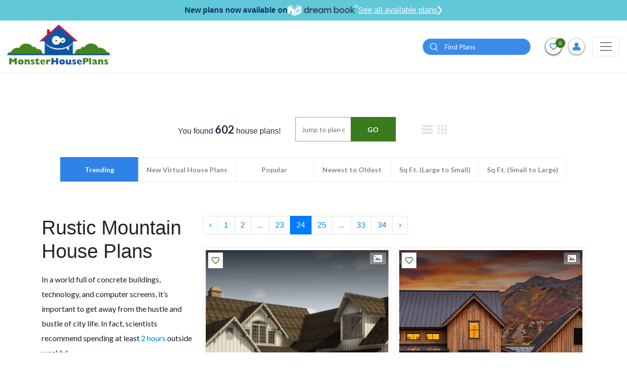

--- FILE ---
content_type: text/html; charset=UTF-8
request_url: https://www.monsterhouseplans.com/house-plans/mountain-rustic-style/?page=24
body_size: 29451
content:
<!DOCTYPE html>
<html lang="en">

<head>
    <!-- Meta Pixel Code -->
    <script>
        !function (f, b, e, v, n, t, s) {
            if (f.fbq) return;
            n = f.fbq = function () {
                n.callMethod ?
                    n.callMethod.apply(n, arguments) : n.queue.push(arguments)
            };
            if (!f._fbq) f._fbq = n;
            n.push = n;
            n.loaded = !0;
            n.version = '2.0';
            n.queue = [];
            t = b.createElement(e);
            t.async = !0;
            t.src = v;
            s = b.getElementsByTagName(e)[0];
            s.parentNode.insertBefore(t, s)
        }(window, document, 'script',
            'https://connect.facebook.net/en_US/fbevents.js');
        fbq('init', '788468876336570');
        fbq('track', 'PageView');
    </script>
    <noscript>
        <img height="1" width="1" src="https://www.facebook.com/tr?id=788468876336570&ev=PageView &noscript=1"/>
    </noscript>
    <!-- End Meta Pixel Code -->
    <!-- Google Tag Manager -->
    <script>(function(w,d,s,l,i){w[l]=w[l]||[];w[l].push({'gtm.start':
                new Date().getTime(),event:'gtm.js'});var f=d.getElementsByTagName(s)[0],
            j=d.createElement(s),dl=l!='dataLayer'?'&l='+l:'';j.async=true;j.src=
            'https://www.googletagmanager.com/gtm.js?id='+i+dl;f.parentNode.insertBefore(j,f);
        })(window,document,'script','dataLayer','GTM-W4HMCG2H');</script>
    <!-- End Google Tag Manager -->
    <!-- Google Tag Manager -->
    <script>(function(w,d,s,l,i){w[l]=w[l]||[];w[l].push({'gtm.start':
                new Date().getTime(),event:'gtm.js'});var f=d.getElementsByTagName(s)[0],
            j=d.createElement(s),dl=l!='dataLayer'?'&l='+l:'';j.async=true;j.src=
            'https://www.googletagmanager.com/gtm.js?id='+i+dl;f.parentNode.insertBefore(j,f);
        })(window,document,'script','dataLayer','GTM-N2GZKHC');</script>
    <!-- End Google Tag Manager -->
    
    <script>
        window.dataLayer = window.dataLayer || [];
    </script>
    
    <!-- Google tag (gtag.js) -->
    <script async src="https://www.googletagmanager.com/gtag/js?id=GTM-W4HMCG2H"></script>
    <script>
        window.dataLayer = window.dataLayer || [];
        function gtag(){dataLayer.push(arguments);}
        gtag('js', new Date());
        gtag('config', 'GTM-W4HMCG2H');
    </script>

    <meta http-equiv="Content-Type" content="text/html; charset=utf-8"/>
    <meta name="viewport" content="width=device-width, initial-scale=1"/>
    <meta http-equiv="X-UA-Compatible" content="IE=edge"/>
    <meta name="google-site-verification" content="fSkiDlHfrTqmg36MwrCQiFNFtawvKK44yzu6_MmSGA0"/>
    <meta name="facebook-domain-verification" content="6o5ajs2t5pbtroadtlaiix3g0xkcw9" />
            <meta name="robots" content="index, follow"/>
    
    
                        <title>Rustic Mountain House & Floor Plans | Monster House Plans</title>

                            <meta name="title" content="Rustic Mountain House & Floor Plans | Monster House Plans"/>

                    
                    <meta name="Description" content="Discover stunning rustic mountain house plans designed for scenic living. Browse our collection of authentic mountain house plans perfect for your dream retreat."/>
        
                    <meta name="Keywords" content="Rustic mountain house plans, Mountain house plans, mountain house plans, mountain rustic homes, rustic mountain home plans, mountain home plans, rustic house plans"/>
        
    
    
            <link rel="canonical" href="https://www.monsterhouseplans.com/house-plans/mountain-rustic-style/"/>
        
    <link rel="apple-touch-icon" href="https://www.monsterhouseplans.com/files/website/img/favicon.png"/>
<link rel="icon" type="image/png" href="https://www.monsterhouseplans.com/files/website/img/favicon.png"/>
<!-- Place favicon.ico in the root directory -->
<link rel="stylesheet" href="https://www.monsterhouseplans.com/files/website/css/frontend.css?q=8722782"/>

<link rel="stylesheet" href="https://cdnjs.cloudflare.com/ajax/libs/font-awesome/5.15.2/css/all.min.css"/>
    

    <meta name="theme-color" content="#fafafa"/>

        <script>
        (function (i, s, o, g, r, a, m) {
            i['GoogleAnalyticsObject'] = r;
            i[r] = i[r] || function () {
                (i[r].q = i[r].q || []).push(arguments)
            }, i[r].l = 1 * new Date();
            a = s.createElement(o),
                m = s.getElementsByTagName(o)[0];
            a.async = 1;
            a.src = g;
            m.parentNode.insertBefore(a, m)
        })(window, document, 'script', '//www.google-analytics.com/analytics.js', 'ga');

        ga('create', 'UA-4200887-1', 'auto');
        // ga('send', 'pageview');
    </script>

    <!--  Website: -->
    <script type="application/ld+json">
        {
            "@context": "https://schema.org/",
            "@type": "WebSite",
            "name": "Monster House Plans",
            "url": "https://www.monsterhouseplans.com",
            "author": {
                "@type": "Organization",
                "@id": "https://www.parentorg.com/#organization",
                "name": "Planworks, LLC"
            }
        }
    </script>

    <!--  LocalBusiness: -->
    <script type="application/ld+json">
        {
            "@context": "https://schema.org",
            "@type": "HomeAndConstructionBusiness",
            "name": "Monster House Plans",
            "image": "https://www.monsterhouseplans.com/assets/front/images/logo.png",
            "@id": "https://www.monsterhouseplans.com",
            "url": "https://www.monsterhouseplans.com",
            "telephone": "+1 (800) 977-5267",
            "priceRange": "$$$",
            "parentOrganization": {
                "name": "Planworks, LLC"
            },
            "address": {
                "@type": "PostalAddress",
                "streetAddress": "1849 West Beach Rd.",
                "addressLocality": "Oak Harbor",
                "addressRegion": "WA",
                "postalCode": "98277",
                "addressCountry": "US"
            },
            "geo": {
                "@type": "GeoCoordinates",
                "latitude": 48.2773469,
                "longitude": -122.73300080000001
            },
            "sameAs": [
                "https://www.facebook.com/pages/MonsterHousePlanscom/106151602749894",
                "https://twitter.com/monsterhp",
                "https://www.youtube.com/channel/UC9DkBT31lgdrRKpd9TyeMPA",
                "https://www.pinterest.com/mnstrhouseplans/"
            ]
        }
    </script>

    <!--  Organization: -->
    <script type="application/ld+json">
        {
            "@context": "https://schema.org",
            "@type": "Corporation",
            "name": "Monster House Plans",
            "url": "https://www.monsterhouseplans.com",
            "logo": "https://www.monsterhouseplans.com/assets/front/images/logo.png",
            "parentOrganization": {
                "name": "Planworks, LLC"
            },
            "contactPoint": {
                "@type": "ContactPoint",
                "telephone": "+1 (800) 977-5267",
                "contactType": "customer service",
                "areaServed": "US",
                "availableLanguage": "en"
            },
            "sameAs": [
                "https://www.facebook.com/pages/MonsterHousePlanscom/106151602749894",
                "https://twitter.com/monsterhp",
                "https://www.youtube.com/channel/UC9DkBT31lgdrRKpd9TyeMPA?view_as=subscriber",
                "https://www.pinterest.com/mnstrhouseplans/"
            ]
        }
    </script>

    <script id="mcjs">!function(c,h,i,m,p){m=c.createElement(h),p=c.getElementsByTagName(h)[0],m.async=1,m.src=i,p.parentNode.insertBefore(m,p)}(document,"script","https://chimpstatic.com/mcjs-connected/js/users/784fa626f2dd95686bb6c8af1/5506de8f88ea85e2d62c61ddc.js");</script>
</head>

<body>
<!-- Google Tag Manager (noscript) -->
<noscript><iframe src="https://www.googletagmanager.com/ns.html?id=GTM-W4HMCG2H" height="0" width="0" style="display:none;visibility:hidden"></iframe></noscript>
<!-- End Google Tag Manager (noscript) -->
<!-- Google Tag Manager (noscript) -->
<noscript><iframe src="https://www.googletagmanager.com/ns.html?id=GTM-N2GZKHC" height="0" width="0" style="display:none;visibility:hidden"></iframe></noscript>
<!-- End Google Tag Manager (noscript) -->

<!--[if IE]>
<p class="browserupgrade">You are using an <strong>outdated</strong> browser. Please <a href="https://browsehappy.com/">upgrade
    your browser</a> to improve your experience and security.</p>
<![endif]-->


<header class="headerOveride">
    <div id="main-header">
        <div class="dreamBookHeadBar">
            <p>New plans now available on</p>
            <img height="22" src="https://www.monsterhouseplans.com/files/website/img/dreambook-head-logo.png" alt="dreambook-head-logo">
            <a class="btnHeaddreamBook" href="https://www.monsterhouseplans.com/house-plans/virtual-house-plans/">
                See all available plans
                <svg width="10" height="20" viewBox="0 0 21 40" fill="none" xmlns="http://www.w3.org/2000/svg">
                    <path d="M3 3L17 20L3 37" stroke="white" stroke-width="5" stroke-linecap="round"/>
                </svg>
            </a>
        </div>
                
                <div class="navBarHolder">
            <div class="container">
                <nav class="navbar navbar-expand-lg navbar-light">
                    
                    <a class="navbar-brand" href="https://www.monsterhouseplans.com">
                        <img class="lazyload" data-src="https://www.monsterhouseplans.com/files/website/img/webp/logo.webp" alt="House plans & house designs - Monster House Plans" width="210" height="90"/>
                    </a>

                    <button class="filterCloseTrigger" type="button">
                        <svg height="12pt" viewBox="0 0 329.26933 329" width="12pt" xmlns="http://www.w3.org/2000/svg">
                            <path
                                d="m194.800781 164.769531 128.210938-128.214843c8.34375-8.339844 8.34375-21.824219 0-30.164063-8.339844-8.339844-21.824219-8.339844-30.164063 0l-128.214844 128.214844-128.210937-128.214844c-8.34375-8.339844-21.824219-8.339844-30.164063 0-8.34375 8.339844-8.34375 21.824219 0 30.164063l128.210938 128.214843-128.210938 128.214844c-8.34375 8.339844-8.34375 21.824219 0 30.164063 4.15625 4.160156 9.621094 6.25 15.082032 6.25 5.460937 0 10.921875-2.089844 15.082031-6.25l128.210937-128.214844 128.214844 128.214844c4.160156 4.160156 9.621094 6.25 15.082032 6.25 5.460937 0 10.921874-2.089844 15.082031-6.25 8.34375-8.339844 8.34375-21.824219 0-30.164063zm0 0"/>
                        </svg>
                    </button>
                    <button class="navbar-toggler" style="order:3;" type="button" data-toggle="collapse"
                            data-target="#navbarSupportedContent"
                            aria-controls="navbarSupportedContent" aria-expanded="false" aria-label="Toggle navigation">
                        <span class="navbar-toggler-icon"></span>
                    </button>

                    <div class="collapse navbar-collapse" id="navbarSupportedContent">

                        <button class="navbar-toggler" type="button" data-toggle="collapse"
                                data-target="#navbarSupportedContent"
                                aria-controls="navbarSupportedContent" aria-expanded="false"
                                aria-label="Toggle navigation">
                            <span class="navbar-toggler-icon"></span>
                        </button>
                        <form method="POST" action="https://www.monsterhouseplans.com/house-plans-results-page/" accept-charset="UTF-8" id="search"><input name="_token" type="hidden" value="P1Jt6u0d0TVGjuiAEkFC4wVIPBLis2kSUUP9ubUg">
                        <div class="topSearchSec">
                            <div class="input-group">
                                <input type="hidden" name="top_search" value="Yes">
                                <input type="text" class="form-control" placeholder="Search" name="search_keyword"
                                       id="search_keyword_id2"
                                       aria-label="Quick search plan or designer by #" required="required">
                                <div class="input-group-append">
                                    <button class="btn btn-primary" type="submit" id="search_button2"><i><img
                                                class="lazyload"
                                                data-src="https://www.monsterhouseplans.com/files/website/img/webp/search-icon.webp"
                                                alt="search" width="16" height="16"></i></button>
                                </div>
                            </div>
                        </div>
                        </form>
                        <a class="adviceContact" href="tel:3605027370">
                            <span>Get advice from an architect</span>
                            <span><i><svg viewBox="0 0 512 512"
                                          class="svg-inline--fa fa-phone-alt fa-w-16 fa-2x">
                                            <path
                                                d="M497.39 361.8l-112-48a24 24 0 0 0-28 6.9l-49.6 60.6A370.66 370.66 0 0 1 130.6 204.11l60.6-49.6a23.94 23.94 0 0 0 6.9-28l-48-112A24.16 24.16 0 0 0 122.6.61l-104 24A24 24 0 0 0 0 48c0 256.5 207.9 464 464 464a24 24 0 0 0 23.4-18.6l24-104a24.29 24.29 0 0 0-14.01-27.6z"></path>
                                        </svg></i>
                                    360-502-7370</span>
                        </a>
                        <ul class="navbar-nav">
    <li class="nav-item active">
        <a class="nav-link" href="https://www.monsterhouseplans.com/house-plans/">HOUSE PLANS</a>
    </li>
    <li class="nav-item dropdown">
        <a class="nav-link dropdown-toggle" href="javascript:void(0)" role="button" data-toggle="dropdown" aria-haspopup="true" aria-expanded="false">SIZE</a>
        <div class="dropdown-menu mega-menu-section sizeFlexibleMenu" aria-labelledby="navbarDropdown1">
            <div class="mega-menu">
                <div class="singleMenu">
                    <div class="mega-menu-tile">Bedrooms</div>
                    <ul class="mega-menu">
                        <li><a href="https://www.monsterhouseplans.com/house-plans/1-bedroom/">1 Bedroom House Plans</a></li>
                        <li><a href="https://www.monsterhouseplans.com/house-plans/two-bedroom-homes/">2 Bedroom House Plans</a></li>
                        <li><a href="https://www.monsterhouseplans.com/house-plans/three-bedrooms/">3 Bedroom House Plans</a></li>
                        <li><a href="https://www.monsterhouseplans.com/house-plans/4-bedrooms/">4 Bedroom House Plans</a></li>
                        <li><a href="https://www.monsterhouseplans.com/house-plans/5-bedrooms/">5 Bedroom House Plans</a></li>
                        <li><a href="https://www.monsterhouseplans.com/house-plans/6-bedrooms/">6 Bedroom House Plans</a></li>
                    </ul>
                </div>
                <div class="singleMenu">
                    <div class="mega-menu-tile">Square Footage</div>
                    <ul class="mega-menu">
                                                    <li>
                                <a href="https://www.monsterhouseplans.com/house-plans/400-sq-ft/">400 sq ft house plans</a>
                            </li>
                                                    <li>
                                <a href="https://www.monsterhouseplans.com/house-plans/500-sq-ft/">500 sq ft house plans</a>
                            </li>
                                                    <li>
                                <a href="https://www.monsterhouseplans.com/house-plans/600-sq-ft/">600 sq ft house plans</a>
                            </li>
                                                    <li>
                                <a href="https://www.monsterhouseplans.com/house-plans/700-sq-ft/">700 sq ft house plans</a>
                            </li>
                                                    <li>
                                <a href="https://www.monsterhouseplans.com/house-plans/800-sq-ft/">800 sq ft house plans</a>
                            </li>
                                                    <li>
                                <a href="https://www.monsterhouseplans.com/house-plans/900-sq-ft/">900 sq ft house plans</a>
                            </li>
                                                    <li>
                                <a href="https://www.monsterhouseplans.com/house-plans/1000-sq-ft/">1000 sq ft house plans</a>
                            </li>
                                                    <li>
                                <a href="https://www.monsterhouseplans.com/house-plans/1100-sq-ft/">1100 sq ft house plans</a>
                            </li>
                                                    <li>
                                <a href="https://www.monsterhouseplans.com/house-plans/1200-sq-ft/">1200 sq ft house plans</a>
                            </li>
                                                    <li>
                                <a href="https://www.monsterhouseplans.com/house-plans/1300-sq-ft/">1300 sq ft house plans</a>
                            </li>
                                                    <li>
                                <a href="https://www.monsterhouseplans.com/house-plans/1400-sq-ft/">1400 sq ft house plans</a>
                            </li>
                                                    <li>
                                <a href="https://www.monsterhouseplans.com/house-plans/1500-sq-ft/">1500 sq ft house plans</a>
                            </li>
                                                    <li>
                                <a href="https://www.monsterhouseplans.com/house-plans/1600-sq-ft/">1600 sq ft house plans</a>
                            </li>
                                                    <li>
                                <a href="https://www.monsterhouseplans.com/house-plans/1700-sq-ft/">1700 sq ft house plans</a>
                            </li>
                                                    <li>
                                <a href="https://www.monsterhouseplans.com/house-plans/1800-sq-ft/">1800 sq ft house plans</a>
                            </li>
                                                    <li>
                                <a href="https://www.monsterhouseplans.com/house-plans/1900-sq-ft/">1900 sq ft house plans</a>
                            </li>
                                                    <li>
                                <a href="https://www.monsterhouseplans.com/house-plans/2000-sq-ft/">2000 sq ft house plans</a>
                            </li>
                                            </ul>
                </div>

            </div>
        </div>
    </li>
    <li class="nav-item dropdown mg-conteainer">
        <a class="nav-link dropdown-toggle" href="javascript:void(0)" id="navbarDropdown1" role="button"
           data-toggle="dropdown"
           aria-haspopup="true" aria-expanded="false">
            STYLES
        </a>
        <div class="dropdown-menu mega-menu-container styleFlexibleMenu" aria-labelledby="navbarDropdown1">
            <div class="p-3">
                <div class="mega-menu-tile">STYLES</div>
                <ul class="mega-menu">
                                                                        <li><a href="https://www.monsterhouseplans.com/house-plans/a-frame-shaped-homes/">A Frame</a></li>
                                                    <li><a href="https://www.monsterhouseplans.com/house-plans/acadian-style/">Acadian</a></li>
                                                    <li><a href="https://www.monsterhouseplans.com/house-plans/accessory-dwelling-unit-style/">Accessory Dwelling Unit</a></li>
                                                    <li><a href="https://www.monsterhouseplans.com/house-plans/barndominium-style/">Barndominium</a></li>
                                                    <li><a href="https://www.monsterhouseplans.com/house-plans/beach-style/">Beach</a></li>
                                                    <li><a href="https://www.monsterhouseplans.com/house-plans/bungalow-style/">Bungalow</a></li>
                                                    <li><a href="https://www.monsterhouseplans.com/house-plans/cape-cod-style/">Cape Cod</a></li>
                                                    <li><a href="https://www.monsterhouseplans.com/house-plans/carriage-style/">Carriage</a></li>
                                                    <li><a href="https://www.monsterhouseplans.com/house-plans/coastal-style/">Coastal</a></li>
                                                    <li><a href="https://www.monsterhouseplans.com/house-plans/colonial-style/">Colonial</a></li>
                                                    <li><a href="https://www.monsterhouseplans.com/house-plans/contemporary-style/">Contemporary</a></li>
                                                    <li><a href="https://www.monsterhouseplans.com/house-plans/cottage-style/">Cottage</a></li>
                                                    <li><a href="https://www.monsterhouseplans.com/house-plans/country-style/">Country</a></li>
                                                    <li><a href="https://www.monsterhouseplans.com/house-plans/craftsman-style/">Craftsman</a></li>
                                                    <li><a href="https://www.monsterhouseplans.com/house-plans/early-american-style/">Early American</a></li>
                                                    <li><a href="https://www.monsterhouseplans.com/house-plans/english-country-style/">English Country</a></li>
                                                    <li><a href="https://www.monsterhouseplans.com/house-plans/european-style/">European</a></li>
                                                    <li><a href="https://www.monsterhouseplans.com/house-plans/farm-style/">Farm</a></li>
                                                    <li><a href="https://www.monsterhouseplans.com/house-plans/florida-style/">Florida</a></li>
                                                    <li><a href="https://www.monsterhouseplans.com/house-plans/french-country-style/">French Country</a></li>
                                                    <li><a href="https://www.monsterhouseplans.com/house-plans/georgian-style/">Georgian</a></li>
                                                    <li><a href="https://www.monsterhouseplans.com/house-plans/greek-revival-style/">Greek Revival</a></li>
                                                    <li><a href="https://www.monsterhouseplans.com/house-plans/hampton-style/">Hampton</a></li>
                                                    <li><a href="https://www.monsterhouseplans.com/house-plans/italian-style/">Italian</a></li>
                                                    <li><a href="https://www.monsterhouseplans.com/house-plans/log-cabin-style/">Log Cabin</a></li>
                                                    <li><a href="https://www.monsterhouseplans.com/house-plans/luxury-style/">Luxury</a></li>
                                                    <li><a href="https://www.monsterhouseplans.com/house-plans/mediterranean-style/">Mediterranean</a></li>
                                                    <li><a href="https://www.monsterhouseplans.com/house-plans/mid-century-modern-style/">Mid Century Modern</a></li>
                                                    <li><a href="https://www.monsterhouseplans.com/house-plans/modern-style/">Modern</a></li>
                                                    <li><a href="https://www.monsterhouseplans.com/house-plans/modern-farmhouse-style/">Modern Farmhouse</a></li>
                                                    <li><a href="https://www.monsterhouseplans.com/house-plans/mountain-rustic-style/">Mountain or Rustic</a></li>
                                                    <li><a href="https://www.monsterhouseplans.com/house-plans/new-american-style/">New American</a></li>
                                                    <li><a href="https://www.monsterhouseplans.com/house-plans/new-england-colonial-style/">New England Colonial</a></li>
                                                    <li><a href="https://www.monsterhouseplans.com/house-plans/northwest-style/">Northwest</a></li>
                                                    <li><a href="https://www.monsterhouseplans.com/house-plans/plantation-style/">Plantation</a></li>
                                                    <li><a href="https://www.monsterhouseplans.com/house-plans/prairie-style/">Prairie</a></li>
                                                    <li><a href="https://www.monsterhouseplans.com/house-plans/ranch-style/">Ranch</a></li>
                                                    <li><a href="https://www.monsterhouseplans.com/house-plans/santa-fe-style/">Santa Fe</a></li>
                                                    <li><a href="https://www.monsterhouseplans.com/house-plans/scandinavian-style/">Scandinavian</a></li>
                                                    <li><a href="https://www.monsterhouseplans.com/house-plans/shingle-style/">Shingle</a></li>
                                                    <li><a href="https://www.monsterhouseplans.com/house-plans/southern-style/">Southern</a></li>
                                                    <li><a href="https://www.monsterhouseplans.com/house-plans/southern-colonial-style/">Southern Colonial</a></li>
                                                    <li><a href="https://www.monsterhouseplans.com/house-plans/southwestern-style/">Southwest</a></li>
                                                    <li><a href="https://www.monsterhouseplans.com/house-plans/spanish-style/">Spanish</a></li>
                                                    <li><a href="https://www.monsterhouseplans.com/house-plans/sunbelt-style/">Sunbelt</a></li>
                                                    <li><a href="https://www.monsterhouseplans.com/house-plans/texas-hill-country-style/">Texas Hill Country</a></li>
                                                    <li><a href="https://www.monsterhouseplans.com/house-plans/traditional-style/">Traditional</a></li>
                                                    <li><a href="https://www.monsterhouseplans.com/house-plans/transitional-style/">Transitional</a></li>
                                                    <li><a href="https://www.monsterhouseplans.com/house-plans/tudor-style/">Tudor</a></li>
                                                    <li><a href="https://www.monsterhouseplans.com/house-plans/tuscan-style/">Tuscan</a></li>
                                                    <li><a href="https://www.monsterhouseplans.com/house-plans/victorian-style/">Victorian</a></li>
                                                    <li><a href="https://www.monsterhouseplans.com/house-plans/waterfront-style/">Waterfront</a></li>
                                                            </ul>
            </div>
        </div>
    </li>
    <li class="nav-item dropdown">
        <a class="nav-link dropdown-toggle" href="javascript:void(0)" id="navbarDropdown2" role="button"
           data-toggle="dropdown"
           aria-haspopup="true" aria-expanded="false">
            POPULAR SEARCHES
        </a>
        <div class="dropdown-menu" aria-labelledby="navbarDropdown2">
            <a class="dropdown-item" href="https://www.monsterhouseplans.com/house-plans/virtual-house-plans/">Virtual House Plans</a>
            <a class="dropdown-item" href="https://www.monsterhouseplans.com/house-plans/affordable-house-plans/">Economical to Build</a>
            <a class="dropdown-item" href="https://www.monsterhouseplans.com/house-plans/?sortBy=2">New Designs</a>
            <a class="dropdown-item" href="https://www.monsterhouseplans.com/house-plans/?sortBy=1">Best Sellers</a>
            <a class="dropdown-item" href="https://www.monsterhouseplans.com/house-plans/one-story-homes/">Small One Story</a>
            <a class="dropdown-item" href="https://www.monsterhouseplans.com/house-plans/vacation-homes/">Vacation Homes</a>
            
        </div>
    </li>
    

    <li class="nav-item dropdown">
        <a class="nav-link dropdown-toggle" href="javascript:void(0)" role="button" data-toggle="dropdown" aria-haspopup="true" aria-expanded="false">FEATURES</a>
        <div class="dropdown-menu feature-menu-section featureStyleMenu" aria-labelledby="navbarDropdown1">
            <div class="mega-menu">

                <div class="singleMenu">
                    <div class="mega-menu-tile">Interior</div>
                    <ul class="mega-menu">
                        <li><a href="https://www.monsterhouseplans.com/house-plans/feature/accessible-handicap-house-plans/">Handicap Accessible</a></li>
                        <li><a href="https://www.monsterhouseplans.com/house-plans/feature/bonus-rooms/">Bonus Room</a></li>
                        <li><a href="https://www.monsterhouseplans.com/house-plans/feature/circular-dual-staircases/">Circular / Dual Staircases</a></li>
                        <li><a href="https://www.monsterhouseplans.com/house-plans/feature/family-room/">Family Room</a></li>
                        <li><a href="https://www.monsterhouseplans.com/house-plans/feature/flex-space/">Flex Space</a></li>
                        <li><a href="https://www.monsterhouseplans.com/house-plans/feature/grand-entry/">Grand Entry</a></li>
                        <li><a href="https://www.monsterhouseplans.com/house-plans/feature/hobby-rec-room/">Hobby / Rec-room</a></li>
                        <li><a href="https://www.monsterhouseplans.com/house-plans/feature/home-office-den/">Den / Office / Computer</a></li>
                        <li><a href="https://www.monsterhouseplans.com/house-plans/feature/home-theatre-media-room/">Media Room</a></li>
                        <li><a href="https://www.monsterhouseplans.com/house-plans/feature/income-potential/">Income Potential</a></li>
                        <li><a href="https://www.monsterhouseplans.com/house-plans/feature/interior-open-floor-plan/">Open Concept Floor Plan</a></li>
                        <li><a href="https://www.monsterhouseplans.com/house-plans/feature/library/">Library</a></li>
                        <li><a href="https://www.monsterhouseplans.com/house-plans/feature/main-floor-laundry-room/">Main Floor Laundry Room</a></li>
                        <li><a href="https://www.monsterhouseplans.com/house-plans/feature/plans-with-formal-dining-room/">Formal Dining Room</a></li>
                        <li><a href="https://www.monsterhouseplans.com/house-plans/feature/plans-with-formal-living-dining-room/">Formal Living Dining Room</a></li>
                        <li><a href="https://www.monsterhouseplans.com/house-plans/feature/plans-without-formal-dining-room/">Without Formal Dining Room</a></li>
                        <li><a href="https://www.monsterhouseplans.com/house-plans/feature/unfinished-future-spaces/">Unfinished Future</a></li>
                        <li><a href="https://www.monsterhouseplans.com/house-plans/feature/upstairs-laundry-room/">Upstairs Laundry Room</a></li>
                    </ul>
                </div>

                <div class="singleMenu">
                    <div class="mega-menu-tile">Exterior</div>
                    <ul class="mega-menu">
                        <li><a href="https://www.monsterhouseplans.com/house-plans/feature/exterior-covered-rear-porches/">Covered Rear Porch</a></li>
                        <li><a href="https://www.monsterhouseplans.com/house-plans/feature/sun-deck/">Sun Deck</a></li>
                    </ul>
                </div>

                <div class="singleMenu">
                    <div class="mega-menu-tile">Unique</div>
                    <ul class="mega-menu">
                        <li><a href="https://www.monsterhouseplans.com/house-plans/feature/great-room/">Great Room</a></li>
                        <li><a href="https://www.monsterhouseplans.com/house-plans/feature/inverted-living/">Inverted Living</a></li>
                        <li><a href="https://www.monsterhouseplans.com/house-plans/feature/unique-affordable-house-plans/">Unique Affordable</a></li>
                        <li><a href="https://www.monsterhouseplans.com/house-plans/feature/vaulted-ceiling/">Vaulted Ceiling</a></li>
                        <li><a href="https://www.monsterhouseplans.com/house-plans/feature/wine-cellar/">Wine Cellar</a></li>
                    </ul>
                </div>

                <div class="singleMenu">
                    <div class="mega-menu-tile">Mudroom</div>
                    <ul class="mega-menu">
                        <li><a href="https://www.monsterhouseplans.com/house-plans/feature/mudrooms/">Mudroom</a></li>
                    </ul>
                </div>

                <div class="singleMenu">
                    <div class="mega-menu-tile">Garage Type</div>
                    <ul class="mega-menu">
                        <li><a href="https://www.monsterhouseplans.com/house-plans/feature/garage-under/">Garage Under</a></li>
                        <li><a href="https://www.monsterhouseplans.com/house-plans/feature/garage-workshop/">Garage Workshop</a></li>
                        <li><a href="https://www.monsterhouseplans.com/house-plans/feature/large-oversized-garage/">Large Oversized Garage</a></li>
                    </ul>
                </div>

                <div class="singleMenu">
                    <div class="mega-menu-tile">Kitchen</div>
                    <ul class="mega-menu">
                        <li><a href="https://www.monsterhouseplans.com/house-plans/feature/kitchen-breakfast-nook/">Kitchen Breakfast Nook</a></li>
                        <li><a href="https://www.monsterhouseplans.com/house-plans/feature/kitchen-eating-bar/">Kitchen Eating Bar</a></li>
                        <li><a href="https://www.monsterhouseplans.com/house-plans/feature/kitchen-island/">Kitchen Island</a></li>
                        <li><a href="https://www.monsterhouseplans.com/house-plans/feature/kitchen-walk-in-pantry/">Kitchen Walk-In Pantry</a></li>
                    </ul>
                </div>

                <div class="singleMenu">
                    <div class="mega-menu-tile">Bedrooms & Baths</div>
                    <ul class="mega-menu">
                        <li><a href="https://www.monsterhouseplans.com/house-plans/feature/guest-suite/">Guest Suite</a></li>
                        <li><a href="https://www.monsterhouseplans.com/house-plans/feature/master-bedroom-sitting-area-nursery/">Master Bedroom Sitting Area Nursery</a></li>
                        <li><a href="https://www.monsterhouseplans.com/house-plans/feature/upstairs-master-bedrooms/">Upstairs Master Bedroom</a></li>
                    </ul>
                </div>

                <div class="singleMenu">
                    <div class="mega-menu-tile">Lot Characteristics</div>
                    <ul class="mega-menu">
                        <li><a href="https://www.monsterhouseplans.com/house-plans/feature/hillside-walkout-basement/">Hillside Walkout Basement</a></li>
                        <li><a href="https://www.monsterhouseplans.com/house-plans/feature/vacation-homes/">Vacation Homes</a></li>
                        <li><a href="https://www.monsterhouseplans.com/house-plans/corner-lot/">Corner Lot</a></li>
                    </ul>
                </div>

                <div class="singleMenu">
                    <div class="mega-menu-tile">Building Shape</div>
                    <ul class="mega-menu">
                        <li><a href="https://www.monsterhouseplans.com/house-plans/a-frame-shaped-homes/">A-Frame</a></li>
                        <li><a href="https://www.monsterhouseplans.com/house-plans/h-shaped-homes/">H-Shaped</a></li>
                        <li><a href="https://www.monsterhouseplans.com/house-plans/l-shaped-homes/">L-Shaped</a></li>
                        <li><a href="https://www.monsterhouseplans.com/house-plans/octagon-shaped-homes/">Octagon Shaped</a></li>
                        <li><a href="https://www.monsterhouseplans.com/house-plans/u-shaped-homes/">U-Shaped</a></li>
                        <li><a href="https://www.monsterhouseplans.com/house-plans/v-shaped-homes/">V-Shaped</a></li>
                    </ul>
                </div>

            </div>
        </div>
    </li>

    
    <li class="nav-item">
        <a class="nav-link" href="https://www.monsterhouseplans.com/materials-list/">MATERIAL LIST</a>
    </li>
    <li class="nav-item">
        <a class="nav-link" href="https://www.monsterhouseplans.com/cost-to-build/">COST-TO-BUILD</a>
    </li>
    <li class="nav-item dropdown">
        <a class="nav-link dropdown-toggle" href="javascript:void(0)" id="navbarDropdown4" role="button"
           data-toggle="dropdown"
           aria-haspopup="true" aria-expanded="false">
           About
        </a>
        <div class="dropdown-menu" aria-labelledby="navbarDropdown2">
            <a class="dropdown-item" href="https://www.monsterhouseplans.com/testimonials/">TESTIMONIALS</a>
            <a class="dropdown-item" href="https://www.monsterhouseplans.com/house-plans-faq/">FAQ</a>
            <a class="dropdown-item" href="https://www.monsterhouseplans.com/blog/" target="_blank">BLOG</a>
        </div>
    </li>
    
</ul>
                    </div>

                    <div class="topBarRightInfoSec">

                        <form method="POST" action="https://www.monsterhouseplans.com/house-plans-results-page/" accept-charset="UTF-8" id="search"><input name="_token" type="hidden" value="P1Jt6u0d0TVGjuiAEkFC4wVIPBLis2kSUUP9ubUg">
                        <div class="dropdown searchdropDown">
                            <button class="btn-searchIcon" type="button" data-toggle="dropdown"
                                    aria-expanded="false">
                                <img class="lazyload"
                                     data-src="https://www.monsterhouseplans.com/files/website/img/webp/search-icon.webp" alt="search"
                                     width="16" height="16">
                            </button>
                            <div class="dropdown-menu">
                                <div class="headerSearchBar">
                                    <input type="hidden" name="top_search" value="Yes"/>
                                    <input type="text" class="form-control" id="search_keyword_id1"
                                           name="search_keyword"
                                           placeholder="Find Plans" aria-label="Quick search plan or designer by #"
                                           required="required"/>

                                    <button class="btnSearch" id="search_button1" type="submit">
                                        <i><img class="lazyload"
                                                data-src="https://www.monsterhouseplans.com/files/website/img/webp/search-icon.webp"
                                                alt="search" width="16" height="16"></i>
                                    </button>
                                </div>
                            </div>
                        </div>
                        </form>
                        <form method="POST" action="https://www.monsterhouseplans.com/house-plans-results-page/" accept-charset="UTF-8" id="search"><input name="_token" type="hidden" value="P1Jt6u0d0TVGjuiAEkFC4wVIPBLis2kSUUP9ubUg">
                        <div class="headerSearchBar headerSearchWithoutDropdown">
                            <input type="hidden" name="top_search" value="Yes"/>
                            <input type="text" class="form-control" id="search_keyword_id1" name="search_keyword"
                                   placeholder="Find Plans" aria-label="Quick search plan or designer by #"
                                   required="required"/>

                            <button class="btnSearch" id="search_button1" type="submit">
                                <i><img class="lazyload"
                                        data-src="https://www.monsterhouseplans.com/files/website/img/webp/search-icon.webp"
                                        alt="search" width="16" height="16"></i>
                            </button>
                        </div>
                        </form>
                    </div>
                    <div class="topBarRightInfoSec mr-3 ml-3">
                        <ul>
                            <li>
                                <a href="https://www.monsterhouseplans.com/favorites/">
                                    <i>
                                        <i class="far fa-heart"></i>
                                        <i class="fas fa-heart"></i>
                                                                                    <span class="count ajaxCount">
                                            0
                                        </span>
                                                                            </i>
                                </a>
                            </li>
                                                            <li>
                                    <a href="javascript:void(0);" class="login" data-toggle="loginSignup"
                                       data-target='#loginSignupModal'>
                                        <i><img class="lazyload"
                                                data-src="https://www.monsterhouseplans.com/files/website/img/webp/login.webp" alt="img"
                                                width="16" height="16"/></i>
                                    </a>
                                </li>
                                                    </ul>
                    </div>
                </nav>
            </div>
        </div>
            </div>
        <div class="row" id="successCoupon" style="display: none">
        <div class="col-md-12">
            <div class="form-body">
                <div class="alert alert-success">
                    <button class="close" data-close="alert"></button>
                    <strong>Success!</strong> <span>Coupon code has been received.</span></div>
            </div>
        </div>
    </div>
</header>





    <div class="house-plan">
                
        <div class="housePlanProductContainer housePlanThreeColumn">
            <div class="container">
                <div class="housePlanProductSec">
                    <div class="housePlanFilterTabSec">
    <div class="housePlanFilterTabSp">
        <div class="housePlanCountSec">
            <p>You found <span>602</span> house plans!</p>
            <form method="POST" action="https://www.monsterhouseplans.com/house-plans-results-page/" accept-charset="UTF-8" id="search"><input name="_token" type="hidden" value="P1Jt6u0d0TVGjuiAEkFC4wVIPBLis2kSUUP9ubUg">
            <div class="housePlanSearchSec">
                <div class="input-group">
                    <input type="hidden" name="top_search" value="Yes">
                    <input type="text" class="form-control" name="search_keyword"
                           placeholder="Jump to plan or designer #"
                           data-toggle="tooltip" data-placement="top" title="Jump to plan or designer #">
                    <div class="input-group-append hover">
                        <button class="btn btn-primary"  type="submit" id="button-addon3">Go</button>
                    </div>
                </div>
            </div>
            </form>

            <div class="housePlanProductStyleFilter ml-5">
                <a href="javascript:void(0);" id="listView"><img src="https://www.monsterhouseplans.com/files/website/img/list-icon.png" alt="icon"></a>
                <a href="javascript:void(0);" id="gridView"><img src="https://www.monsterhouseplans.com/files/website/img/grid-icon.png" alt="icon"></a>
            </div>
        </div>
        <div class="housePlanProductStyleFilterHolder">
            <div class="housePlanCatTabHolder">
                <ul>
                                                                        <li>
                                <a class="active"
                                   onclick="change_sort(5);">
                                    Trending
                                </a>
                            </li>
                                                    <li>
                                <a class=""
                                   onclick="change_sort(6);">
                                    New Virtual House Plans
                                </a>
                            </li>
                                                    <li>
                                <a class=""
                                   onclick="change_sort(1);">
                                    Popular
                                </a>
                            </li>
                                                    <li>
                                <a class=""
                                   onclick="change_sort(2);">
                                    Newest to Oldest
                                </a>
                            </li>
                                                    <li>
                                <a class=""
                                   onclick="change_sort(3);">
                                    Sq Ft. (Large to Small)
                                </a>
                            </li>
                                                    <li>
                                <a class=""
                                   onclick="change_sort(4);">
                                    Sq Ft. (Small to Large)
                                </a>
                            </li>
                                                            </ul>
            </div>
        </div>
    </div>
</div>
                    <div class="productFilterRefineHolder">

                        <h1 class="custom-heading">
                                                            Rustic Mountain House Plans
                                                    </h1>
                        <p><p>In a world full of concrete buildings, technology, and computer screens, it’s important to get away from the hustle and bustle of city life. In fact, scientists recommend spending at least <a href="https://e360.yale.edu/features/ecopsychology-how-immersion-in-nature-benefits-your-health" target="_blank" rel="noopener noreferrer">2 hours</a> outside weekly!</p>

<p>That’s the benefit of a mountain home: You can enjoy nature from your very own front porch. With a spacious rustic mountain home, you can explore the great outdoors within the comfort of your backyard—without traffic sounds or loud neighbors.</p>

<p>That’s because rustic mountain house plans are designed with space and comfort in mind. Though the interior may have more than 3,000 square feet of usable space, it doesn't separate the family from the central living area.</p>

<p>Find a moment to breathe in the fresh mountain air daily when you select a rustic-style mountain home from Monster House Plans. These mountain rustic homes are perfect for large families or individuals looking to connect with nature. They can improve your overall health and have any feature you desire.</p>

<p>If you’re interested in a mountain house plan for your dream home, Monster House Plans has over 400 options for you to choose from. Look at some of the specific details and features of mountain homes and find your dream home today!</p>
</p>
                                                    <a class="link jumpToSection" href="javascript:void(0);" data-href="#sectionWhatis">Read More</a>
                                                <div id="search_filters"></div>
                    </div>
                    <div class="housePlanProductHolder productvisionthree">
                        <nav>
        <ul class="pagination">
            
                            <li class="page-item">
                    <a class="page-link" href="https://www.monsterhouseplans.com/house-plans/mountain-rustic-style/?page=23" rel="prev" aria-label="&laquo; Previous">&lsaquo;</a>
                </li>
            
            
                            
                
                
                                                                                        <li class="page-item"><a class="page-link" href="https://www.monsterhouseplans.com/house-plans/mountain-rustic-style/?page=1">1</a></li>
                                                                                                <li class="page-item"><a class="page-link" href="https://www.monsterhouseplans.com/house-plans/mountain-rustic-style/?page=2">2</a></li>
                                                                                        
                                    <li class="page-item disabled" aria-disabled="true"><span class="page-link">...</span></li>
                
                
                                            
                
                
                                                                                        <li class="page-item"><a class="page-link" href="https://www.monsterhouseplans.com/house-plans/mountain-rustic-style/?page=23">23</a></li>
                                                                                                <li class="page-item active" aria-current="page"><span class="page-link">24</span></li>
                                                                                                <li class="page-item"><a class="page-link" href="https://www.monsterhouseplans.com/house-plans/mountain-rustic-style/?page=25">25</a></li>
                                                                                        
                                    <li class="page-item disabled" aria-disabled="true"><span class="page-link">...</span></li>
                
                
                                            
                
                
                                                                                        <li class="page-item"><a class="page-link" href="https://www.monsterhouseplans.com/house-plans/mountain-rustic-style/?page=33">33</a></li>
                                                                                                <li class="page-item"><a class="page-link" href="https://www.monsterhouseplans.com/house-plans/mountain-rustic-style/?page=34">34</a></li>
                                                                        
            
                            <li class="page-item">
                    <a class="page-link" href="https://www.monsterhouseplans.com/house-plans/mountain-rustic-style/?page=25" rel="next" aria-label="Next &raquo;">&rsaquo;</a>
                </li>
                    </ul>
    </nav>

                        <div class="row">
                            <div class="productHolder w-100" id="productView">
                                                                    <div class="productBox " id="103-414">
    <div class="productBlock">
        <div class="productImgHolder">
            <div class="productTopIconHolder">
                <a href="javascript:void(0);"
                   class="FavPlanNum 103-414 "
                                      data-plannumber="103-414"
                   data-did="103"
                   data-planno="414"
                   data-toggle="modal" data-target="#ModalAddToFavorit"
                    >
                    <i class="far fa-heart"></i>
                    <i class="fas fa-heart"></i>
                </a>
                                <div class="rightIconHolder">

                    
                                            <a href="javascript:void(0);" class="launchGallery"
                           data-id="103-414">
                            <img class="lazyload" data-src="https://www.monsterhouseplans.com/files/website/img/webp/img-icon.webp" alt="icon"
                                 width="17" height="14"/>
                        </a>
                                    </div>
            </div>
            

            
            <div class="productImageSec">
                <a href="https://www.monsterhouseplans.com/house-plans/mountain-or-rustic-style/3410-sq-ft-home-2-story-5-bedroom-5-bath-house-plans-plan103-414/">

                                            <img height="340" width="460" src="https://s3-us-west-2.amazonaws.com/prod.monsterhouseplans.com/uploads/images_plans/103/103-414/103-414e.webp"
                             onerror="this.onerror=null;this.data-src='https://s3-us-west-2.amazonaws.com/prod.monsterhouseplans.com/uploads/images_plans/103/103-414/103-414e.webp';"
                             alt="Mountain-or-Rustic Style Floor Plans Plan: 103-414">
                                    </a>
            </div>
        </div>
        <div class="productBottomInfoSec">
            <div class="productBottomBtnSp">
                                <span>
                    <a href="https://www.monsterhouseplans.com/house-plans/mountain-or-rustic-style/3410-sq-ft-home-2-story-5-bedroom-5-bath-house-plans-plan103-414/">
                        Plan # 103-414
                        
                    </a>
                </span>
            </div>
            
            <div class="productInfoSec">
                <span class="listSpec">Specification</span>
                <ul class="boxscroll">
                    <li>
                        <span>2</span>
                        Stories
                    </li>
                                            <li>
                            <span>5</span>
                            Beds
                        </li>
                                                                <li>
                            <span>5 - 1/2  </span>
                            Bath
                        </li>
                    

                                            <li>
                            <span>2</span>
                            Garages
                        </li>
                                        <li>
                        <span>3410</span>
                        Sq.ft
                    </li>
                </ul>
            </div>
            
        </div>
    </div>
    <div class="productBtnHolder">

                    <a class="btn-product box-over" data-img-href="https://s3-us-west-2.amazonaws.com/prod.monsterhouseplans.com/uploads/images_plans/103/103-414/103-414e.webp"
               href="javascript:void(0);">FULL EXTERIOR</a>
        
                            <a class="btn-product box-over" data-img-href="https://s3-us-west-2.amazonaws.com/prod.monsterhouseplans.com/uploads/images_plans/103/103-414/103-414m.webp"
               href="javascript:void(0);">MAIN FLOOR</a>
                                    <a class="btn-product box-over" data-img-href="https://s3-us-west-2.amazonaws.com/prod.monsterhouseplans.com/uploads/images_plans/103/103-414/103-414u.webp"
               href="javascript:void(0);">UPPER FLOOR</a>
                        
    </div>
</div>
                                                                    <div class="productBox " id="131-248">
    <div class="productBlock">
        <div class="productImgHolder">
            <div class="productTopIconHolder">
                <a href="javascript:void(0);"
                   class="FavPlanNum 131-248 "
                                      data-plannumber="131-248"
                   data-did="131"
                   data-planno="248"
                   data-toggle="modal" data-target="#ModalAddToFavorit"
                    >
                    <i class="far fa-heart"></i>
                    <i class="fas fa-heart"></i>
                </a>
                                <div class="rightIconHolder">

                    
                                            <a href="javascript:void(0);" class="launchGallery"
                           data-id="131-248">
                            <img class="lazyload" data-src="https://www.monsterhouseplans.com/files/website/img/webp/img-icon.webp" alt="icon"
                                 width="17" height="14"/>
                        </a>
                                    </div>
            </div>
            

            
            <div class="productImageSec">
                <a href="https://www.monsterhouseplans.com/house-plans/farm-style/2148-sq-ft-home-2-story-3-bedroom-2-bath-house-plans-plan131-248/">

                                            <img height="340" width="460" src="https://s3-us-west-2.amazonaws.com/prod.monsterhouseplans.com/uploads/images_plans/131/131-248/131-248e.webp"
                             onerror="this.onerror=null;this.data-src='https://s3-us-west-2.amazonaws.com/prod.monsterhouseplans.com/uploads/images_plans/131/131-248/131-248e.webp';"
                             alt="Farm Style House Plans Plan: 131-248">
                                    </a>
            </div>
        </div>
        <div class="productBottomInfoSec">
            <div class="productBottomBtnSp">
                                <span>
                    <a href="https://www.monsterhouseplans.com/house-plans/farm-style/2148-sq-ft-home-2-story-3-bedroom-2-bath-house-plans-plan131-248/">
                        Plan # 131-248
                        
                    </a>
                </span>
            </div>
            
            <div class="productInfoSec">
                <span class="listSpec">Specification</span>
                <ul class="boxscroll">
                    <li>
                        <span>2</span>
                        Stories
                    </li>
                                            <li>
                            <span>3</span>
                            Beds
                        </li>
                                                                <li>
                            <span>2 - 1/2  </span>
                            Bath
                        </li>
                    

                                            <li>
                            <span>2</span>
                            Garages
                        </li>
                                        <li>
                        <span>2148</span>
                        Sq.ft
                    </li>
                </ul>
            </div>
            
        </div>
    </div>
    <div class="productBtnHolder">

                    <a class="btn-product box-over" data-img-href="https://s3-us-west-2.amazonaws.com/prod.monsterhouseplans.com/uploads/images_plans/131/131-248/131-248e.webp"
               href="javascript:void(0);">FULL EXTERIOR</a>
        
                            <a class="btn-product box-over" data-img-href="https://s3-us-west-2.amazonaws.com/prod.monsterhouseplans.com/uploads/images_plans/131/131-248/131-248m.webp"
               href="javascript:void(0);">MAIN FLOOR</a>
                                    <a class="btn-product box-over" data-img-href="https://s3-us-west-2.amazonaws.com/prod.monsterhouseplans.com/uploads/images_plans/131/131-248/131-248u.webp"
               href="javascript:void(0);">UPPER FLOOR</a>
                        
    </div>
</div>
                                                                    <div class="productBox " id="69-915">
    <div class="productBlock">
        <div class="productImgHolder">
            <div class="productTopIconHolder">
                <a href="javascript:void(0);"
                   class="FavPlanNum 69-915 "
                                      data-plannumber="69-915"
                   data-did="69"
                   data-planno="915"
                   data-toggle="modal" data-target="#ModalAddToFavorit"
                    >
                    <i class="far fa-heart"></i>
                    <i class="fas fa-heart"></i>
                </a>
                                <div class="rightIconHolder">

                    
                                    </div>
            </div>
            

            
            <div class="productImageSec">
                <a href="https://www.monsterhouseplans.com/house-plans/craftsman-style/1825-sq-ft-home-2-story-3-bedroom-2-bath-house-plans-plan69-915/">

                                            <img height="340" width="460" src="https://s3-us-west-2.amazonaws.com/prod.monsterhouseplans.com/uploads/images_plans/69/69-915/69-915e.webp"
                             onerror="this.onerror=null;this.data-src='https://s3-us-west-2.amazonaws.com/prod.monsterhouseplans.com/uploads/images_plans/69/69-915/69-915e.webp';"
                             alt="Craftsman Style Home Design Plan: 69-915">
                                    </a>
            </div>
        </div>
        <div class="productBottomInfoSec">
            <div class="productBottomBtnSp">
                                <span>
                    <a href="https://www.monsterhouseplans.com/house-plans/craftsman-style/1825-sq-ft-home-2-story-3-bedroom-2-bath-house-plans-plan69-915/">
                        Plan # 69-915
                        
                    </a>
                </span>
            </div>
            
            <div class="productInfoSec">
                <span class="listSpec">Specification</span>
                <ul class="boxscroll">
                    <li>
                        <span>2</span>
                        Stories
                    </li>
                                            <li>
                            <span>3</span>
                            Beds
                        </li>
                                                                <li>
                            <span>2 - 1/2  </span>
                            Bath
                        </li>
                    

                                            <li>
                            <span>2</span>
                            Garages
                        </li>
                                        <li>
                        <span>1825</span>
                        Sq.ft
                    </li>
                </ul>
            </div>
            
        </div>
    </div>
    <div class="productBtnHolder">

                    <a class="btn-product box-over" data-img-href="https://s3-us-west-2.amazonaws.com/prod.monsterhouseplans.com/uploads/images_plans/69/69-915/69-915e.webp"
               href="javascript:void(0);">FULL EXTERIOR</a>
        
                            <a class="btn-product box-over" data-img-href="https://s3-us-west-2.amazonaws.com/prod.monsterhouseplans.com/uploads/images_plans/69/69-915/69-915m.gif"
               href="javascript:void(0);">MAIN FLOOR</a>
                                    <a class="btn-product box-over" data-img-href="https://s3-us-west-2.amazonaws.com/prod.monsterhouseplans.com/uploads/images_plans/69/69-915/69-915u.gif"
               href="javascript:void(0);">UPPER FLOOR</a>
                            <a class="btn-product box-over" data-img-href="https://s3-us-west-2.amazonaws.com/prod.monsterhouseplans.com/uploads/images_plans/69/69-915/69-915l.gif"
               href="javascript:void(0);">LOWER FLOOR</a>
                
    </div>
</div>
                                                                    <div class="productBox " id="17-765">
    <div class="productBlock">
        <div class="productImgHolder">
            <div class="productTopIconHolder">
                <a href="javascript:void(0);"
                   class="FavPlanNum 17-765 "
                                      data-plannumber="17-765"
                   data-did="17"
                   data-planno="765"
                   data-toggle="modal" data-target="#ModalAddToFavorit"
                    >
                    <i class="far fa-heart"></i>
                    <i class="fas fa-heart"></i>
                </a>
                                <div class="rightIconHolder">

                    
                                    </div>
            </div>
            

            
            <div class="productImageSec">
                <a href="https://www.monsterhouseplans.com/house-plans/mountain-or-rustic-style/3793-sq-ft-home-2-story-3-bedroom-3-bath-house-plans-plan17-765/">

                                            <img height="340" width="460" class="lazyload" data-src="https://s3-us-west-2.amazonaws.com/prod.monsterhouseplans.com/uploads/images_plans/17/17-765/17-765e.webp"
                             onerror="this.onerror=null;this.data-src='https://s3-us-west-2.amazonaws.com/prod.monsterhouseplans.com/uploads/images_plans/17/17-765/17-765e.webp';"
                             alt="Mountain-or-Rustic Style Floor Plans Plan: 17-765">
                                    </a>
            </div>
        </div>
        <div class="productBottomInfoSec">
            <div class="productBottomBtnSp">
                                <span>
                    <a href="https://www.monsterhouseplans.com/house-plans/mountain-or-rustic-style/3793-sq-ft-home-2-story-3-bedroom-3-bath-house-plans-plan17-765/">
                        Plan # 17-765
                        
                    </a>
                </span>
            </div>
            
            <div class="productInfoSec">
                <span class="listSpec">Specification</span>
                <ul class="boxscroll">
                    <li>
                        <span>2</span>
                        Stories
                    </li>
                                            <li>
                            <span>3</span>
                            Beds
                        </li>
                                                                <li>
                            <span>3 </span>
                            Bath
                        </li>
                    

                                            <li>
                            <span>2</span>
                            Garages
                        </li>
                                        <li>
                        <span>3793</span>
                        Sq.ft
                    </li>
                </ul>
            </div>
            
        </div>
    </div>
    <div class="productBtnHolder">

                    <a class="btn-product box-over" data-img-href="https://s3-us-west-2.amazonaws.com/prod.monsterhouseplans.com/uploads/images_plans/17/17-765/17-765e.webp"
               href="javascript:void(0);">FULL EXTERIOR</a>
        
                            <a class="btn-product box-over" data-img-href="https://s3-us-west-2.amazonaws.com/prod.monsterhouseplans.com/uploads/images_plans/17/17-765/17-765m.gif"
               href="javascript:void(0);">MAIN FLOOR</a>
                                            <a class="btn-product box-over" data-img-href="https://s3-us-west-2.amazonaws.com/prod.monsterhouseplans.com/uploads/images_plans/17/17-765/17-765l.gif"
               href="javascript:void(0);">LOWER FLOOR</a>
                
    </div>
</div>
                                                                    <div class="productBox " id="12-1454">
    <div class="productBlock">
        <div class="productImgHolder">
            <div class="productTopIconHolder">
                <a href="javascript:void(0);"
                   class="FavPlanNum 12-1454 "
                                      data-plannumber="12-1454"
                   data-did="12"
                   data-planno="1454"
                   data-toggle="modal" data-target="#ModalAddToFavorit"
                    >
                    <i class="far fa-heart"></i>
                    <i class="fas fa-heart"></i>
                </a>
                                <div class="rightIconHolder">

                    
                                            <a href="javascript:void(0);" class="launchGallery"
                           data-id="12-1454">
                            <img class="lazyload" data-src="https://www.monsterhouseplans.com/files/website/img/webp/img-icon.webp" alt="icon"
                                 width="17" height="14"/>
                        </a>
                                    </div>
            </div>
            

            
            <div class="productImageSec">
                <a href="https://www.monsterhouseplans.com/house-plans/mountain-or-rustic-style/3251-sq-ft-home-2-story-4-bedroom-4-bath-house-plans-plan12-1454/">

                                            <img height="340" width="460" class="lazyload" data-src="https://s3-us-west-2.amazonaws.com/prod.monsterhouseplans.com/uploads/images_plans/12/12-1454/12-1454e.webp"
                             onerror="this.onerror=null;this.data-src='https://s3-us-west-2.amazonaws.com/prod.monsterhouseplans.com/uploads/images_plans/12/12-1454/12-1454e.webp';"
                             alt="Mountain-or-Rustic Style Home Design Plan: 12-1454">
                                    </a>
            </div>
        </div>
        <div class="productBottomInfoSec">
            <div class="productBottomBtnSp">
                                <span>
                    <a href="https://www.monsterhouseplans.com/house-plans/mountain-or-rustic-style/3251-sq-ft-home-2-story-4-bedroom-4-bath-house-plans-plan12-1454/">
                        Plan # 12-1454
                        
                    </a>
                </span>
            </div>
            
            <div class="productInfoSec">
                <span class="listSpec">Specification</span>
                <ul class="boxscroll">
                    <li>
                        <span>2</span>
                        Stories
                    </li>
                                            <li>
                            <span>4</span>
                            Beds
                        </li>
                                                                <li>
                            <span>4 - 1/2  </span>
                            Bath
                        </li>
                    

                                            <li>
                            <span>3</span>
                            Garages
                        </li>
                                        <li>
                        <span>3251</span>
                        Sq.ft
                    </li>
                </ul>
            </div>
            
        </div>
    </div>
    <div class="productBtnHolder">

                    <a class="btn-product box-over" data-img-href="https://s3-us-west-2.amazonaws.com/prod.monsterhouseplans.com/uploads/images_plans/12/12-1454/12-1454e.webp"
               href="javascript:void(0);">FULL EXTERIOR</a>
        
                    <a class="btn-product box-over" data-img-href="https://s3-us-west-2.amazonaws.com/prod.monsterhouseplans.com/uploads/images_plans/12/12-1454/12-1454r.webp"
               href="javascript:void(0);">REAR VIEW</a>
                            <a class="btn-product box-over" data-img-href="https://s3-us-west-2.amazonaws.com/prod.monsterhouseplans.com/uploads/images_plans/12/12-1454/12-1454m.webp"
               href="javascript:void(0);">MAIN FLOOR</a>
                                    <a class="btn-product box-over" data-img-href="https://s3-us-west-2.amazonaws.com/prod.monsterhouseplans.com/uploads/images_plans/12/12-1454/12-1454u.webp"
               href="javascript:void(0);">UPPER FLOOR</a>
                        
    </div>
</div>
                                                                    <div class="productBox " id="88-638">
    <div class="productBlock">
        <div class="productImgHolder">
            <div class="productTopIconHolder">
                <a href="javascript:void(0);"
                   class="FavPlanNum 88-638 "
                                      data-plannumber="88-638"
                   data-did="88"
                   data-planno="638"
                   data-toggle="modal" data-target="#ModalAddToFavorit"
                    >
                    <i class="far fa-heart"></i>
                    <i class="fas fa-heart"></i>
                </a>
                                <div class="rightIconHolder">

                    
                                            <a href="javascript:void(0);" class="launchGallery"
                           data-id="88-638">
                            <img class="lazyload" data-src="https://www.monsterhouseplans.com/files/website/img/webp/img-icon.webp" alt="icon"
                                 width="17" height="14"/>
                        </a>
                                    </div>
            </div>
            

            
            <div class="productImageSec">
                <a href="https://www.monsterhouseplans.com/house-plans/mountain-or-rustic-style/3438-sq-ft-home-2-story-4-bedroom-3-bath-house-plans-plan88-638/">

                                            <img height="340" width="460" class="lazyload" data-src="https://s3-us-west-2.amazonaws.com/prod.monsterhouseplans.com/uploads/images_plans/88/88-638/88-638e.webp"
                             onerror="this.onerror=null;this.data-src='https://s3-us-west-2.amazonaws.com/prod.monsterhouseplans.com/uploads/images_plans/88/88-638/88-638e.webp';"
                             alt="Mountain-or-Rustic Style House Plans Plan: 88-638">
                                    </a>
            </div>
        </div>
        <div class="productBottomInfoSec">
            <div class="productBottomBtnSp">
                                <span>
                    <a href="https://www.monsterhouseplans.com/house-plans/mountain-or-rustic-style/3438-sq-ft-home-2-story-4-bedroom-3-bath-house-plans-plan88-638/">
                        Plan # 88-638
                        
                    </a>
                </span>
            </div>
            
            <div class="productInfoSec">
                <span class="listSpec">Specification</span>
                <ul class="boxscroll">
                    <li>
                        <span>2</span>
                        Stories
                    </li>
                                            <li>
                            <span>4</span>
                            Beds
                        </li>
                                                                <li>
                            <span>3 </span>
                            Bath
                        </li>
                    

                                            <li>
                            <span>3</span>
                            Garages
                        </li>
                                        <li>
                        <span>3438</span>
                        Sq.ft
                    </li>
                </ul>
            </div>
            
        </div>
    </div>
    <div class="productBtnHolder">

                    <a class="btn-product box-over" data-img-href="https://s3-us-west-2.amazonaws.com/prod.monsterhouseplans.com/uploads/images_plans/88/88-638/88-638e.webp"
               href="javascript:void(0);">FULL EXTERIOR</a>
        
                            <a class="btn-product box-over" data-img-href="https://s3-us-west-2.amazonaws.com/prod.monsterhouseplans.com/uploads/images_plans/88/88-638/88-638m.gif"
               href="javascript:void(0);">MAIN FLOOR</a>
                                    <a class="btn-product box-over" data-img-href="https://s3-us-west-2.amazonaws.com/prod.monsterhouseplans.com/uploads/images_plans/88/88-638/88-638u.gif"
               href="javascript:void(0);">UPPER FLOOR</a>
                        
    </div>
</div>
                                                                    <div class="productBox " id="32-111">
    <div class="productBlock">
        <div class="productImgHolder">
            <div class="productTopIconHolder">
                <a href="javascript:void(0);"
                   class="FavPlanNum 32-111 "
                                      data-plannumber="32-111"
                   data-did="32"
                   data-planno="111"
                   data-toggle="modal" data-target="#ModalAddToFavorit"
                    >
                    <i class="far fa-heart"></i>
                    <i class="fas fa-heart"></i>
                </a>
                                <div class="rightIconHolder">

                    
                                    </div>
            </div>
            

            
            <div class="productImageSec">
                <a href="https://www.monsterhouseplans.com/house-plans/mountain-or-rustic-style/2162-sq-ft-home-1-story-3-bedroom-2-bath-house-plans-plan32-111/">

                                            <img height="340" width="460" class="lazyload" data-src="https://s3-us-west-2.amazonaws.com/prod.monsterhouseplans.com/uploads/images_plans/32/32-111/32-111e.webp"
                             onerror="this.onerror=null;this.data-src='https://s3-us-west-2.amazonaws.com/prod.monsterhouseplans.com/uploads/images_plans/32/32-111/32-111e.webp';"
                             alt="Mountain-or-Rustic Style Home Design Plan: 32-111">
                                    </a>
            </div>
        </div>
        <div class="productBottomInfoSec">
            <div class="productBottomBtnSp">
                                <span>
                    <a href="https://www.monsterhouseplans.com/house-plans/mountain-or-rustic-style/2162-sq-ft-home-1-story-3-bedroom-2-bath-house-plans-plan32-111/">
                        Plan # 32-111
                        
                    </a>
                </span>
            </div>
            
            <div class="productInfoSec">
                <span class="listSpec">Specification</span>
                <ul class="boxscroll">
                    <li>
                        <span>1</span>
                        Stories
                    </li>
                                            <li>
                            <span>3</span>
                            Beds
                        </li>
                                                                <li>
                            <span>2 - 1/2  </span>
                            Bath
                        </li>
                    

                                            <li>
                            <span>2</span>
                            Garages
                        </li>
                                        <li>
                        <span>2162</span>
                        Sq.ft
                    </li>
                </ul>
            </div>
            
        </div>
    </div>
    <div class="productBtnHolder">

                    <a class="btn-product box-over" data-img-href="https://s3-us-west-2.amazonaws.com/prod.monsterhouseplans.com/uploads/images_plans/32/32-111/32-111e.webp"
               href="javascript:void(0);">FULL EXTERIOR</a>
        
                            <a class="btn-product box-over" data-img-href="https://s3-us-west-2.amazonaws.com/prod.monsterhouseplans.com/uploads/images_plans/32/32-111/32-111m.gif"
               href="javascript:void(0);">MAIN FLOOR</a>
                                        
    </div>
</div>
                                                                    <div class="productBox " id="26-139">
    <div class="productBlock">
        <div class="productImgHolder">
            <div class="productTopIconHolder">
                <a href="javascript:void(0);"
                   class="FavPlanNum 26-139 "
                                      data-plannumber="26-139"
                   data-did="26"
                   data-planno="139"
                   data-toggle="modal" data-target="#ModalAddToFavorit"
                    >
                    <i class="far fa-heart"></i>
                    <i class="fas fa-heart"></i>
                </a>
                                <div class="rightIconHolder">

                    
                                    </div>
            </div>
            

            
            <div class="productImageSec">
                <a href="https://www.monsterhouseplans.com/house-plans/mountain-or-rustic-style/2912-sq-ft-home-2-story-4-bedroom-2-bath-house-plans-plan26-139/">

                                            <img height="340" width="460" class="lazyload" data-src="https://s3-us-west-2.amazonaws.com/prod.monsterhouseplans.com/uploads/images_plans/26/26-139/26-139e.webp"
                             onerror="this.onerror=null;this.data-src='https://s3-us-west-2.amazonaws.com/prod.monsterhouseplans.com/uploads/images_plans/26/26-139/26-139e.webp';"
                             alt="Mountain-or-Rustic Style House Plans Plan: 26-139">
                                    </a>
            </div>
        </div>
        <div class="productBottomInfoSec">
            <div class="productBottomBtnSp">
                                <span>
                    <a href="https://www.monsterhouseplans.com/house-plans/mountain-or-rustic-style/2912-sq-ft-home-2-story-4-bedroom-2-bath-house-plans-plan26-139/">
                        Plan # 26-139
                        
                    </a>
                </span>
            </div>
            
            <div class="productInfoSec">
                <span class="listSpec">Specification</span>
                <ul class="boxscroll">
                    <li>
                        <span>2</span>
                        Stories
                    </li>
                                            <li>
                            <span>4</span>
                            Beds
                        </li>
                                                                <li>
                            <span>2 - 1/2  </span>
                            Bath
                        </li>
                    

                                        <li>
                        <span>2912</span>
                        Sq.ft
                    </li>
                </ul>
            </div>
            
        </div>
    </div>
    <div class="productBtnHolder">

                    <a class="btn-product box-over" data-img-href="https://s3-us-west-2.amazonaws.com/prod.monsterhouseplans.com/uploads/images_plans/26/26-139/26-139e.webp"
               href="javascript:void(0);">FULL EXTERIOR</a>
        
                            <a class="btn-product box-over" data-img-href="https://s3-us-west-2.amazonaws.com/prod.monsterhouseplans.com/uploads/images_plans/26/26-139/26-139m.gif"
               href="javascript:void(0);">MAIN FLOOR</a>
                                    <a class="btn-product box-over" data-img-href="https://s3-us-west-2.amazonaws.com/prod.monsterhouseplans.com/uploads/images_plans/26/26-139/26-139u.gif"
               href="javascript:void(0);">UPPER FLOOR</a>
                            <a class="btn-product box-over" data-img-href="https://s3-us-west-2.amazonaws.com/prod.monsterhouseplans.com/uploads/images_plans/26/26-139/26-139l.gif"
               href="javascript:void(0);">LOWER FLOOR</a>
                
    </div>
</div>
                                                                    <div class="productBox " id="52-297">
    <div class="productBlock">
        <div class="productImgHolder">
            <div class="productTopIconHolder">
                <a href="javascript:void(0);"
                   class="FavPlanNum 52-297 "
                                      data-plannumber="52-297"
                   data-did="52"
                   data-planno="297"
                   data-toggle="modal" data-target="#ModalAddToFavorit"
                    >
                    <i class="far fa-heart"></i>
                    <i class="fas fa-heart"></i>
                </a>
                                <div class="rightIconHolder">

                    
                                            <a href="javascript:void(0);" class="launchGallery"
                           data-id="52-297">
                            <img class="lazyload" data-src="https://www.monsterhouseplans.com/files/website/img/webp/img-icon.webp" alt="icon"
                                 width="17" height="14"/>
                        </a>
                                    </div>
            </div>
            

            
            <div class="productImageSec">
                <a href="https://www.monsterhouseplans.com/house-plans/mountain-or-rustic-style/2969-sq-ft-home-2-story-4-bedroom-3-bath-house-plans-plan52-297/">

                                            <img height="340" width="460" class="lazyload" data-src="https://s3-us-west-2.amazonaws.com/prod.monsterhouseplans.com/uploads/images_plans/52/52-297/52-297e.webp"
                             onerror="this.onerror=null;this.data-src='https://s3-us-west-2.amazonaws.com/prod.monsterhouseplans.com/uploads/images_plans/52/52-297/52-297e.webp';"
                             alt="Mountain-or-Rustic Style House Plans Plan: 52-297">
                                    </a>
            </div>
        </div>
        <div class="productBottomInfoSec">
            <div class="productBottomBtnSp">
                                <span>
                    <a href="https://www.monsterhouseplans.com/house-plans/mountain-or-rustic-style/2969-sq-ft-home-2-story-4-bedroom-3-bath-house-plans-plan52-297/">
                        Plan # 52-297
                        
                    </a>
                </span>
            </div>
            
            <div class="productInfoSec">
                <span class="listSpec">Specification</span>
                <ul class="boxscroll">
                    <li>
                        <span>2</span>
                        Stories
                    </li>
                                            <li>
                            <span>4</span>
                            Beds
                        </li>
                                                                <li>
                            <span>3 - 1/2  </span>
                            Bath
                        </li>
                    

                                            <li>
                            <span>3</span>
                            Garages
                        </li>
                                        <li>
                        <span>2969</span>
                        Sq.ft
                    </li>
                </ul>
            </div>
            
        </div>
    </div>
    <div class="productBtnHolder">

                    <a class="btn-product box-over" data-img-href="https://s3-us-west-2.amazonaws.com/prod.monsterhouseplans.com/uploads/images_plans/52/52-297/52-297e.webp"
               href="javascript:void(0);">FULL EXTERIOR</a>
        
                            <a class="btn-product box-over" data-img-href="https://s3-us-west-2.amazonaws.com/prod.monsterhouseplans.com/uploads/images_plans/52/52-297/52-297m.gif"
               href="javascript:void(0);">MAIN FLOOR</a>
                                    <a class="btn-product box-over" data-img-href="https://s3-us-west-2.amazonaws.com/prod.monsterhouseplans.com/uploads/images_plans/52/52-297/52-297u.gif"
               href="javascript:void(0);">UPPER FLOOR</a>
                        
    </div>
</div>
                                                                    <div class="productBox " id="12-1640">
    <div class="productBlock">
        <div class="productImgHolder">
            <div class="productTopIconHolder">
                <a href="javascript:void(0);"
                   class="FavPlanNum 12-1640 "
                                      data-plannumber="12-1640"
                   data-did="12"
                   data-planno="1640"
                   data-toggle="modal" data-target="#ModalAddToFavorit"
                    >
                    <i class="far fa-heart"></i>
                    <i class="fas fa-heart"></i>
                </a>
                                <div class="rightIconHolder">

                    
                                            <a href="javascript:void(0);" class="launchGallery"
                           data-id="12-1640">
                            <img class="lazyload" data-src="https://www.monsterhouseplans.com/files/website/img/webp/img-icon.webp" alt="icon"
                                 width="17" height="14"/>
                        </a>
                                    </div>
            </div>
            

            
            <div class="productImageSec">
                <a href="https://www.monsterhouseplans.com/house-plans/mountain-or-rustic-style/2968-sq-ft-home-1-story-4-bedroom-4-bath-house-plans-plan12-1640/">

                                            <img height="340" width="460" class="lazyload" data-src="https://s3-us-west-2.amazonaws.com/prod.monsterhouseplans.com/uploads/images_plans/12/12-1640/12-1640e.webp"
                             onerror="this.onerror=null;this.data-src='https://s3-us-west-2.amazonaws.com/prod.monsterhouseplans.com/uploads/images_plans/12/12-1640/12-1640e.webp';"
                             alt="Mountain-or-Rustic Style House Plans Plan: 12-1640">
                                    </a>
            </div>
        </div>
        <div class="productBottomInfoSec">
            <div class="productBottomBtnSp">
                                <span>
                    <a href="https://www.monsterhouseplans.com/house-plans/mountain-or-rustic-style/2968-sq-ft-home-1-story-4-bedroom-4-bath-house-plans-plan12-1640/">
                        Plan # 12-1640
                        
                    </a>
                </span>
            </div>
            
            <div class="productInfoSec">
                <span class="listSpec">Specification</span>
                <ul class="boxscroll">
                    <li>
                        <span>1</span>
                        Stories
                    </li>
                                            <li>
                            <span>4</span>
                            Beds
                        </li>
                                                                <li>
                            <span>4 </span>
                            Bath
                        </li>
                    

                                            <li>
                            <span>3</span>
                            Garages
                        </li>
                                        <li>
                        <span>2968</span>
                        Sq.ft
                    </li>
                </ul>
            </div>
            
        </div>
    </div>
    <div class="productBtnHolder">

                    <a class="btn-product box-over" data-img-href="https://s3-us-west-2.amazonaws.com/prod.monsterhouseplans.com/uploads/images_plans/12/12-1640/12-1640e.webp"
               href="javascript:void(0);">FULL EXTERIOR</a>
        
                            <a class="btn-product box-over" data-img-href="https://s3-us-west-2.amazonaws.com/prod.monsterhouseplans.com/uploads/images_plans/12/12-1640/12-1640m.webp"
               href="javascript:void(0);">MAIN FLOOR</a>
                            <a class="btn-product box-over" data-img-href="https://s3-us-west-2.amazonaws.com/prod.monsterhouseplans.com/uploads/images_plans/12/12-1640/12-1640b.webp"
               href="javascript:void(0);">BONUS FLOOR</a>
                                
    </div>
</div>
                                                                    <div class="productBox " id="74-1027">
    <div class="productBlock">
        <div class="productImgHolder">
            <div class="productTopIconHolder">
                <a href="javascript:void(0);"
                   class="FavPlanNum 74-1027 "
                                      data-plannumber="74-1027"
                   data-did="74"
                   data-planno="1027"
                   data-toggle="modal" data-target="#ModalAddToFavorit"
                    >
                    <i class="far fa-heart"></i>
                    <i class="fas fa-heart"></i>
                </a>
                                <div class="rightIconHolder">

                    
                                            <a href="javascript:void(0);" class="launchGallery"
                           data-id="74-1027">
                            <img class="lazyload" data-src="https://www.monsterhouseplans.com/files/website/img/webp/img-icon.webp" alt="icon"
                                 width="17" height="14"/>
                        </a>
                                    </div>
            </div>
            

            
            <div class="productImageSec">
                <a href="https://www.monsterhouseplans.com/house-plans/contemporary-style/1707-sq-ft-home-1-story-3-bedroom-2-bath-house-plans-plan74-1027/">

                                            <img height="340" width="460" class="lazyload" data-src="https://s3-us-west-2.amazonaws.com/prod.monsterhouseplans.com/uploads/images_plans/74/74-1027/74-1027e.webp"
                             onerror="this.onerror=null;this.data-src='https://s3-us-west-2.amazonaws.com/prod.monsterhouseplans.com/uploads/images_plans/74/74-1027/74-1027e.webp';"
                             alt="Contemporary Style Home Design Plan: 74-1027">
                                    </a>
            </div>
        </div>
        <div class="productBottomInfoSec">
            <div class="productBottomBtnSp">
                                <span>
                    <a href="https://www.monsterhouseplans.com/house-plans/contemporary-style/1707-sq-ft-home-1-story-3-bedroom-2-bath-house-plans-plan74-1027/">
                        Plan # 74-1027
                        
                    </a>
                </span>
            </div>
            
            <div class="productInfoSec">
                <span class="listSpec">Specification</span>
                <ul class="boxscroll">
                    <li>
                        <span>1</span>
                        Stories
                    </li>
                                            <li>
                            <span>3</span>
                            Beds
                        </li>
                                                                <li>
                            <span>2 - 1/2  </span>
                            Bath
                        </li>
                    

                                            <li>
                            <span>1</span>
                            Garages
                        </li>
                                        <li>
                        <span>1707</span>
                        Sq.ft
                    </li>
                </ul>
            </div>
            
        </div>
    </div>
    <div class="productBtnHolder">

                    <a class="btn-product box-over" data-img-href="https://s3-us-west-2.amazonaws.com/prod.monsterhouseplans.com/uploads/images_plans/74/74-1027/74-1027e.webp"
               href="javascript:void(0);">FULL EXTERIOR</a>
        
                            <a class="btn-product box-over" data-img-href="https://s3-us-west-2.amazonaws.com/prod.monsterhouseplans.com/uploads/images_plans/74/74-1027/74-1027m.webp"
               href="javascript:void(0);">MAIN FLOOR</a>
                                    <a class="btn-product box-over" data-img-href="https://s3-us-west-2.amazonaws.com/prod.monsterhouseplans.com/uploads/images_plans/74/74-1027/74-1027u.webp"
               href="javascript:void(0);">UPPER FLOOR</a>
                            <a class="btn-product box-over" data-img-href="https://s3-us-west-2.amazonaws.com/prod.monsterhouseplans.com/uploads/images_plans/74/74-1027/74-1027l.webp"
               href="javascript:void(0);">LOWER FLOOR</a>
                
    </div>
</div>
                                                                    <div class="productBox " id="104-407">
    <div class="productBlock">
        <div class="productImgHolder">
            <div class="productTopIconHolder">
                <a href="javascript:void(0);"
                   class="FavPlanNum 104-407 "
                                      data-plannumber="104-407"
                   data-did="104"
                   data-planno="407"
                   data-toggle="modal" data-target="#ModalAddToFavorit"
                    >
                    <i class="far fa-heart"></i>
                    <i class="fas fa-heart"></i>
                </a>
                                <div class="rightIconHolder">

                    
                                            <a href="javascript:void(0);" class="launchGallery"
                           data-id="104-407">
                            <img class="lazyload" data-src="https://www.monsterhouseplans.com/files/website/img/webp/img-icon.webp" alt="icon"
                                 width="17" height="14"/>
                        </a>
                                    </div>
            </div>
            

            
            <div class="productImageSec">
                <a href="https://www.monsterhouseplans.com/house-plans/contemporary-style/2342-sq-ft-home-1-story-3-bedroom-2-bath-house-plans-plan104-407/">

                                            <img height="340" width="460" class="lazyload" data-src="https://s3-us-west-2.amazonaws.com/prod.monsterhouseplans.com/uploads/images_plans/104/104-407/104-407e.webp"
                             onerror="this.onerror=null;this.data-src='https://s3-us-west-2.amazonaws.com/prod.monsterhouseplans.com/uploads/images_plans/104/104-407/104-407e.webp';"
                             alt="Contemporary Style House Plans Plan: 104-407">
                                    </a>
            </div>
        </div>
        <div class="productBottomInfoSec">
            <div class="productBottomBtnSp">
                                <span>
                    <a href="https://www.monsterhouseplans.com/house-plans/contemporary-style/2342-sq-ft-home-1-story-3-bedroom-2-bath-house-plans-plan104-407/">
                        Plan # 104-407
                        
                    </a>
                </span>
            </div>
            
            <div class="productInfoSec">
                <span class="listSpec">Specification</span>
                <ul class="boxscroll">
                    <li>
                        <span>1</span>
                        Stories
                    </li>
                                            <li>
                            <span>3</span>
                            Beds
                        </li>
                                                                <li>
                            <span>2 - 1/2  </span>
                            Bath
                        </li>
                    

                                            <li>
                            <span>2</span>
                            Garages
                        </li>
                                        <li>
                        <span>2342</span>
                        Sq.ft
                    </li>
                </ul>
            </div>
            
        </div>
    </div>
    <div class="productBtnHolder">

                    <a class="btn-product box-over" data-img-href="https://s3-us-west-2.amazonaws.com/prod.monsterhouseplans.com/uploads/images_plans/104/104-407/104-407e.webp"
               href="javascript:void(0);">FULL EXTERIOR</a>
        
                            <a class="btn-product box-over" data-img-href="https://s3-us-west-2.amazonaws.com/prod.monsterhouseplans.com/uploads/images_plans/104/104-407/104-407m.webp"
               href="javascript:void(0);">MAIN FLOOR</a>
                                        
    </div>
</div>
                                                                    <div class="productBox " id="17-796">
    <div class="productBlock">
        <div class="productImgHolder">
            <div class="productTopIconHolder">
                <a href="javascript:void(0);"
                   class="FavPlanNum 17-796 "
                                      data-plannumber="17-796"
                   data-did="17"
                   data-planno="796"
                   data-toggle="modal" data-target="#ModalAddToFavorit"
                    >
                    <i class="far fa-heart"></i>
                    <i class="fas fa-heart"></i>
                </a>
                                <div class="rightIconHolder">

                    
                                    </div>
            </div>
            

            
            <div class="productImageSec">
                <a href="https://www.monsterhouseplans.com/house-plans/mountain-or-rustic-style/4292-sq-ft-home-2-story-4-bedroom-5-bath-house-plans-plan17-796/">

                                            <img height="340" width="460" class="lazyload" data-src="https://s3-us-west-2.amazonaws.com/prod.monsterhouseplans.com/uploads/images_plans/17/17-796/17-796e.webp"
                             onerror="this.onerror=null;this.data-src='https://s3-us-west-2.amazonaws.com/prod.monsterhouseplans.com/uploads/images_plans/17/17-796/17-796e.webp';"
                             alt="Mountain-or-Rustic Style Floor Plans Plan: 17-796">
                                    </a>
            </div>
        </div>
        <div class="productBottomInfoSec">
            <div class="productBottomBtnSp">
                                <span>
                    <a href="https://www.monsterhouseplans.com/house-plans/mountain-or-rustic-style/4292-sq-ft-home-2-story-4-bedroom-5-bath-house-plans-plan17-796/">
                        Plan # 17-796
                        
                    </a>
                </span>
            </div>
            
            <div class="productInfoSec">
                <span class="listSpec">Specification</span>
                <ul class="boxscroll">
                    <li>
                        <span>2</span>
                        Stories
                    </li>
                                            <li>
                            <span>4</span>
                            Beds
                        </li>
                                                                <li>
                            <span>5 - 1/2  </span>
                            Bath
                        </li>
                    

                                            <li>
                            <span>3</span>
                            Garages
                        </li>
                                        <li>
                        <span>4292</span>
                        Sq.ft
                    </li>
                </ul>
            </div>
            
        </div>
    </div>
    <div class="productBtnHolder">

                    <a class="btn-product box-over" data-img-href="https://s3-us-west-2.amazonaws.com/prod.monsterhouseplans.com/uploads/images_plans/17/17-796/17-796e.webp"
               href="javascript:void(0);">FULL EXTERIOR</a>
        
                            <a class="btn-product box-over" data-img-href="https://s3-us-west-2.amazonaws.com/prod.monsterhouseplans.com/uploads/images_plans/17/17-796/17-796m.gif"
               href="javascript:void(0);">MAIN FLOOR</a>
                                    <a class="btn-product box-over" data-img-href="https://s3-us-west-2.amazonaws.com/prod.monsterhouseplans.com/uploads/images_plans/17/17-796/17-796u.gif"
               href="javascript:void(0);">UPPER FLOOR</a>
                        
    </div>
</div>
                                                                    <div class="productBox " id="7-1187">
    <div class="productBlock">
        <div class="productImgHolder">
            <div class="productTopIconHolder">
                <a href="javascript:void(0);"
                   class="FavPlanNum 7-1187 "
                                      data-plannumber="7-1187"
                   data-did="7"
                   data-planno="1187"
                   data-toggle="modal" data-target="#ModalAddToFavorit"
                    >
                    <i class="far fa-heart"></i>
                    <i class="fas fa-heart"></i>
                </a>
                                <div class="rightIconHolder">

                    
                                    </div>
            </div>
            

            
            <div class="productImageSec">
                <a href="https://www.monsterhouseplans.com/house-plans/mountain-or-rustic-style/1855-sq-ft-home--story-2-bedroom-2-bath-house-plans-plan7-1187/">

                                            <img height="340" width="460" class="lazyload" data-src="https://s3-us-west-2.amazonaws.com/prod.monsterhouseplans.com/uploads/images_plans/7/7-1187/7-1187e.webp"
                             onerror="this.onerror=null;this.data-src='https://s3-us-west-2.amazonaws.com/prod.monsterhouseplans.com/uploads/images_plans/7/7-1187/7-1187e.webp';"
                             alt="Mountain-or-Rustic Style House Plans Plan: 7-1187">
                                    </a>
            </div>
        </div>
        <div class="productBottomInfoSec">
            <div class="productBottomBtnSp">
                                <span>
                    <a href="https://www.monsterhouseplans.com/house-plans/mountain-or-rustic-style/1855-sq-ft-home--story-2-bedroom-2-bath-house-plans-plan7-1187/">
                        Plan # 7-1187
                        
                    </a>
                </span>
            </div>
            
            <div class="productInfoSec">
                <span class="listSpec">Specification</span>
                <ul class="boxscroll">
                    <li>
                        <span></span>
                        
                    </li>
                                            <li>
                            <span>2</span>
                            Beds
                        </li>
                                                                <li>
                            <span>2 - 1/2  </span>
                            Bath
                        </li>
                    

                                            <li>
                            <span>2</span>
                            Garages
                        </li>
                                        <li>
                        <span>1855</span>
                        Sq.ft
                    </li>
                </ul>
            </div>
            
        </div>
    </div>
    <div class="productBtnHolder">

                    <a class="btn-product box-over" data-img-href="https://s3-us-west-2.amazonaws.com/prod.monsterhouseplans.com/uploads/images_plans/7/7-1187/7-1187e.webp"
               href="javascript:void(0);">FULL EXTERIOR</a>
        
                    <a class="btn-product box-over" data-img-href="https://s3-us-west-2.amazonaws.com/prod.monsterhouseplans.com/uploads/images_plans/7/7-1187/7-1187r.webp"
               href="javascript:void(0);">REAR VIEW</a>
                            <a class="btn-product box-over" data-img-href="https://s3-us-west-2.amazonaws.com/prod.monsterhouseplans.com/uploads/images_plans/7/7-1187/7-1187m.gif"
               href="javascript:void(0);">MAIN FLOOR</a>
                                            <a class="btn-product box-over" data-img-href="https://s3-us-west-2.amazonaws.com/prod.monsterhouseplans.com/uploads/images_plans/7/7-1187/7-1187l.gif"
               href="javascript:void(0);">LOWER FLOOR</a>
                
    </div>
</div>
                                                                    <div class="productBox " id="88-436">
    <div class="productBlock">
        <div class="productImgHolder">
            <div class="productTopIconHolder">
                <a href="javascript:void(0);"
                   class="FavPlanNum 88-436 "
                                      data-plannumber="88-436"
                   data-did="88"
                   data-planno="436"
                   data-toggle="modal" data-target="#ModalAddToFavorit"
                    >
                    <i class="far fa-heart"></i>
                    <i class="fas fa-heart"></i>
                </a>
                                <div class="rightIconHolder">

                    
                                            <a href="javascript:void(0);" class="launchGallery"
                           data-id="88-436">
                            <img class="lazyload" data-src="https://www.monsterhouseplans.com/files/website/img/webp/img-icon.webp" alt="icon"
                                 width="17" height="14"/>
                        </a>
                                    </div>
            </div>
            

            
            <div class="productImageSec">
                <a href="https://www.monsterhouseplans.com/house-plans/craftsman-style/2822-sq-ft-home-2-story-4-bedroom-4-bath-house-plans-plan88-436/">

                                            <img height="340" width="460" class="lazyload" data-src="https://s3-us-west-2.amazonaws.com/prod.monsterhouseplans.com/uploads/images_plans/88/88-436/88-436e.webp"
                             onerror="this.onerror=null;this.data-src='https://s3-us-west-2.amazonaws.com/prod.monsterhouseplans.com/uploads/images_plans/88/88-436/88-436e.webp';"
                             alt="Craftsman Style Floor Plans Plan: 88-436">
                                    </a>
            </div>
        </div>
        <div class="productBottomInfoSec">
            <div class="productBottomBtnSp">
                                <span>
                    <a href="https://www.monsterhouseplans.com/house-plans/craftsman-style/2822-sq-ft-home-2-story-4-bedroom-4-bath-house-plans-plan88-436/">
                        Plan # 88-436
                        
                    </a>
                </span>
            </div>
            
            <div class="productInfoSec">
                <span class="listSpec">Specification</span>
                <ul class="boxscroll">
                    <li>
                        <span>2</span>
                        Stories
                    </li>
                                            <li>
                            <span>4</span>
                            Beds
                        </li>
                                                                <li>
                            <span>4 - 1/2  </span>
                            Bath
                        </li>
                    

                                            <li>
                            <span>2</span>
                            Garages
                        </li>
                                        <li>
                        <span>2822</span>
                        Sq.ft
                    </li>
                </ul>
            </div>
            
        </div>
    </div>
    <div class="productBtnHolder">

                    <a class="btn-product box-over" data-img-href="https://s3-us-west-2.amazonaws.com/prod.monsterhouseplans.com/uploads/images_plans/88/88-436/88-436e.webp"
               href="javascript:void(0);">FULL EXTERIOR</a>
        
                    <a class="btn-product box-over" data-img-href="https://s3-us-west-2.amazonaws.com/prod.monsterhouseplans.com/uploads/images_plans/88/88-436/88-436r.webp"
               href="javascript:void(0);">REAR VIEW</a>
                            <a class="btn-product box-over" data-img-href="https://s3-us-west-2.amazonaws.com/prod.monsterhouseplans.com/uploads/images_plans/88/88-436/88-436m.gif"
               href="javascript:void(0);">MAIN FLOOR</a>
                                    <a class="btn-product box-over" data-img-href="https://s3-us-west-2.amazonaws.com/prod.monsterhouseplans.com/uploads/images_plans/88/88-436/88-436u.gif"
               href="javascript:void(0);">UPPER FLOOR</a>
                        
    </div>
</div>
                                                                    <div class="productBox " id="12-1456">
    <div class="productBlock">
        <div class="productImgHolder">
            <div class="productTopIconHolder">
                <a href="javascript:void(0);"
                   class="FavPlanNum 12-1456 "
                                      data-plannumber="12-1456"
                   data-did="12"
                   data-planno="1456"
                   data-toggle="modal" data-target="#ModalAddToFavorit"
                    >
                    <i class="far fa-heart"></i>
                    <i class="fas fa-heart"></i>
                </a>
                                <div class="rightIconHolder">

                    
                                    </div>
            </div>
            

            
            <div class="productImageSec">
                <a href="https://www.monsterhouseplans.com/house-plans/mountain-or-rustic-style/3978-sq-ft-home-2-story-4-bedroom-3-bath-house-plans-plan12-1456/">

                                            <img height="340" width="460" class="lazyload" data-src="https://s3-us-west-2.amazonaws.com/prod.monsterhouseplans.com/uploads/images_plans/12/12-1456/12-1456e.webp"
                             onerror="this.onerror=null;this.data-src='https://s3-us-west-2.amazonaws.com/prod.monsterhouseplans.com/uploads/images_plans/12/12-1456/12-1456e.webp';"
                             alt="Mountain-or-Rustic Style Home Design Plan: 12-1456">
                                    </a>
            </div>
        </div>
        <div class="productBottomInfoSec">
            <div class="productBottomBtnSp">
                                <span>
                    <a href="https://www.monsterhouseplans.com/house-plans/mountain-or-rustic-style/3978-sq-ft-home-2-story-4-bedroom-3-bath-house-plans-plan12-1456/">
                        Plan # 12-1456
                        
                    </a>
                </span>
            </div>
            
            <div class="productInfoSec">
                <span class="listSpec">Specification</span>
                <ul class="boxscroll">
                    <li>
                        <span>2</span>
                        Stories
                    </li>
                                            <li>
                            <span>4</span>
                            Beds
                        </li>
                                                                <li>
                            <span>3 - 1/2  </span>
                            Bath
                        </li>
                    

                                            <li>
                            <span>2</span>
                            Garages
                        </li>
                                        <li>
                        <span>3978</span>
                        Sq.ft
                    </li>
                </ul>
            </div>
            
        </div>
    </div>
    <div class="productBtnHolder">

                    <a class="btn-product box-over" data-img-href="https://s3-us-west-2.amazonaws.com/prod.monsterhouseplans.com/uploads/images_plans/12/12-1456/12-1456e.webp"
               href="javascript:void(0);">FULL EXTERIOR</a>
        
                            <a class="btn-product box-over" data-img-href="https://s3-us-west-2.amazonaws.com/prod.monsterhouseplans.com/uploads/images_plans/12/12-1456/12-1456m.webp"
               href="javascript:void(0);">MAIN FLOOR</a>
                                            <a class="btn-product box-over" data-img-href="https://s3-us-west-2.amazonaws.com/prod.monsterhouseplans.com/uploads/images_plans/12/12-1456/12-1456l.webp"
               href="javascript:void(0);">LOWER FLOOR</a>
                
    </div>
</div>
                                                                    <div class="productBox " id="7-1324">
    <div class="productBlock">
        <div class="productImgHolder">
            <div class="productTopIconHolder">
                <a href="javascript:void(0);"
                   class="FavPlanNum 7-1324 "
                                      data-plannumber="7-1324"
                   data-did="7"
                   data-planno="1324"
                   data-toggle="modal" data-target="#ModalAddToFavorit"
                    >
                    <i class="far fa-heart"></i>
                    <i class="fas fa-heart"></i>
                </a>
                                <div class="rightIconHolder">

                    
                                    </div>
            </div>
            

            
            <div class="productImageSec">
                <a href="https://www.monsterhouseplans.com/house-plans/country-style/1252-sq-ft-home-2-story-1-bedroom-1-bath-house-plans-plan7-1324/">

                                            <img height="340" width="460" class="lazyload" data-src="https://s3-us-west-2.amazonaws.com/prod.monsterhouseplans.com/uploads/images_plans/7/7-1324/7-1324e.webp"
                             onerror="this.onerror=null;this.data-src='https://s3-us-west-2.amazonaws.com/prod.monsterhouseplans.com/uploads/images_plans/7/7-1324/7-1324e.webp';"
                             alt="Country Style Home Design Plan: 7-1324">
                                    </a>
            </div>
        </div>
        <div class="productBottomInfoSec">
            <div class="productBottomBtnSp">
                                <span>
                    <a href="https://www.monsterhouseplans.com/house-plans/country-style/1252-sq-ft-home-2-story-1-bedroom-1-bath-house-plans-plan7-1324/">
                        Plan # 7-1324
                        
                    </a>
                </span>
            </div>
            
            <div class="productInfoSec">
                <span class="listSpec">Specification</span>
                <ul class="boxscroll">
                    <li>
                        <span>2</span>
                        Stories
                    </li>
                                            <li>
                            <span>1</span>
                            Beds
                        </li>
                                                                <li>
                            <span>1 </span>
                            Bath
                        </li>
                    

                                        <li>
                        <span>1252</span>
                        Sq.ft
                    </li>
                </ul>
            </div>
            
        </div>
    </div>
    <div class="productBtnHolder">

                    <a class="btn-product box-over" data-img-href="https://s3-us-west-2.amazonaws.com/prod.monsterhouseplans.com/uploads/images_plans/7/7-1324/7-1324e.webp"
               href="javascript:void(0);">FULL EXTERIOR</a>
        
                    <a class="btn-product box-over" data-img-href="https://s3-us-west-2.amazonaws.com/prod.monsterhouseplans.com/uploads/images_plans/7/7-1324/7-1324r.webp"
               href="javascript:void(0);">REAR VIEW</a>
                            <a class="btn-product box-over" data-img-href="https://s3-us-west-2.amazonaws.com/prod.monsterhouseplans.com/uploads/images_plans/7/7-1324/7-1324m.gif"
               href="javascript:void(0);">MAIN FLOOR</a>
                                    <a class="btn-product box-over" data-img-href="https://s3-us-west-2.amazonaws.com/prod.monsterhouseplans.com/uploads/images_plans/7/7-1324/7-1324u.gif"
               href="javascript:void(0);">UPPER FLOOR</a>
                        
    </div>
</div>
                                                                    <div class="productBox " id="115-101">
    <div class="productBlock">
        <div class="productImgHolder">
            <div class="productTopIconHolder">
                <a href="javascript:void(0);"
                   class="FavPlanNum 115-101 "
                                      data-plannumber="115-101"
                   data-did="115"
                   data-planno="101"
                   data-toggle="modal" data-target="#ModalAddToFavorit"
                    >
                    <i class="far fa-heart"></i>
                    <i class="fas fa-heart"></i>
                </a>
                                <div class="rightIconHolder">

                    
                                    </div>
            </div>
            

            
            <div class="productImageSec">
                <a href="https://www.monsterhouseplans.com/house-plans/craftsman-style/2289-sq-ft-home-1-story-4-bedroom-3-bath-house-plans-plan115-101/">

                                            <img height="340" width="460" class="lazyload" data-src="https://s3-us-west-2.amazonaws.com/prod.monsterhouseplans.com/uploads/images_plans/115/115-101/115-101e.webp"
                             onerror="this.onerror=null;this.data-src='https://s3-us-west-2.amazonaws.com/prod.monsterhouseplans.com/uploads/images_plans/115/115-101/115-101e.webp';"
                             alt="Craftsman Style Floor Plans Plan: 115-101">
                                    </a>
            </div>
        </div>
        <div class="productBottomInfoSec">
            <div class="productBottomBtnSp">
                                <span>
                    <a href="https://www.monsterhouseplans.com/house-plans/craftsman-style/2289-sq-ft-home-1-story-4-bedroom-3-bath-house-plans-plan115-101/">
                        Plan # 115-101
                        
                    </a>
                </span>
            </div>
            
            <div class="productInfoSec">
                <span class="listSpec">Specification</span>
                <ul class="boxscroll">
                    <li>
                        <span>1</span>
                        Stories
                    </li>
                                            <li>
                            <span>4</span>
                            Beds
                        </li>
                                                                <li>
                            <span>3 - 1/2  </span>
                            Bath
                        </li>
                    

                                            <li>
                            <span>2</span>
                            Garages
                        </li>
                                        <li>
                        <span>2289</span>
                        Sq.ft
                    </li>
                </ul>
            </div>
            
        </div>
    </div>
    <div class="productBtnHolder">

                    <a class="btn-product box-over" data-img-href="https://s3-us-west-2.amazonaws.com/prod.monsterhouseplans.com/uploads/images_plans/115/115-101/115-101e.webp"
               href="javascript:void(0);">FULL EXTERIOR</a>
        
                    <a class="btn-product box-over" data-img-href="https://s3-us-west-2.amazonaws.com/prod.monsterhouseplans.com/uploads/images_plans/115/115-101/115-101r.webp"
               href="javascript:void(0);">REAR VIEW</a>
                            <a class="btn-product box-over" data-img-href="https://s3-us-west-2.amazonaws.com/prod.monsterhouseplans.com/uploads/images_plans/115/115-101/115-101m.gif"
               href="javascript:void(0);">MAIN FLOOR</a>
                            <a class="btn-product box-over" data-img-href="https://s3-us-west-2.amazonaws.com/prod.monsterhouseplans.com/uploads/images_plans/115/115-101/115-101b.gif"
               href="javascript:void(0);">BONUS FLOOR</a>
                                
    </div>
</div>
                                                            </div>
                        </div>
                        <nav>
        <ul class="pagination">
            
                            <li class="page-item">
                    <a class="page-link" href="https://www.monsterhouseplans.com/house-plans/mountain-rustic-style/?page=23" rel="prev" aria-label="&laquo; Previous">&lsaquo;</a>
                </li>
            
            
                            
                
                
                                                                                        <li class="page-item"><a class="page-link" href="https://www.monsterhouseplans.com/house-plans/mountain-rustic-style/?page=1">1</a></li>
                                                                                                <li class="page-item"><a class="page-link" href="https://www.monsterhouseplans.com/house-plans/mountain-rustic-style/?page=2">2</a></li>
                                                                                        
                                    <li class="page-item disabled" aria-disabled="true"><span class="page-link">...</span></li>
                
                
                                            
                
                
                                                                                        <li class="page-item"><a class="page-link" href="https://www.monsterhouseplans.com/house-plans/mountain-rustic-style/?page=23">23</a></li>
                                                                                                <li class="page-item active" aria-current="page"><span class="page-link">24</span></li>
                                                                                                <li class="page-item"><a class="page-link" href="https://www.monsterhouseplans.com/house-plans/mountain-rustic-style/?page=25">25</a></li>
                                                                                        
                                    <li class="page-item disabled" aria-disabled="true"><span class="page-link">...</span></li>
                
                
                                            
                
                
                                                                                        <li class="page-item"><a class="page-link" href="https://www.monsterhouseplans.com/house-plans/mountain-rustic-style/?page=33">33</a></li>
                                                                                                <li class="page-item"><a class="page-link" href="https://www.monsterhouseplans.com/house-plans/mountain-rustic-style/?page=34">34</a></li>
                                                                        
            
                            <li class="page-item">
                    <a class="page-link" href="https://www.monsterhouseplans.com/house-plans/mountain-rustic-style/?page=25" rel="next" aria-label="Next &raquo;">&rsaquo;</a>
                </li>
                    </ul>
    </nav>


                        <div class="farmHouseDetailContainer text-center contentSp directContent" id="sectionWhatis">
                            <div class="farmHouseDetailHolder">
                                <div class="farmHouseDetailSec">
                                    
<h2 class="custom-heading">The Perks of Owning a Mountain Home</h2>

<p>
    Calling all nature enthusiasts: A mountain home offers a stunning view of the great outdoors. Your location's natural flora and fauna will come alive in your backyard, meaning you may see some wild deer running through or find native wildflowers growing on the edge of your property.
</p>
<p>
    Overlook the mountainous or rugged terrain right from your wrap-around porch or lanai. Wherever you build your dream home, you’ll have a stunning view of the outdoors. Alternatively, you could use any mountain home as a vacation destination to soak in the natural surroundings whenever you need to escape the city.
</p>
<p>
    Rustic mountain home plans are designed with space and comfort in mind. Many homes have a square footage of over 3,000 for homeowners to enjoy and decorate as they please. Many rustic homes feature vaulted ceilings and open floor plans, so homeowners can maximize their space and feel relaxed in their dream home.
</p>
<p>
    On the outside, rustic homes are typically built on large plots of land, so families with children and pets have a spacious yard to explore. The outdoor porch is a perfect spot to curl up with a good book while watching young children play in the yard.
</p>
<p>
    One of the best parts about owning a mountain home is that the stunning architecture adds to the beauty of the natural environment. With large decks, dormer windows, and stone columns, this home will blend into nature rather than detract from it.
</p>

<h2 class="custom-heading">Floor Plans for Comfy Living</h2>

<p>
    Our floor plans come in many different designs and provide as little or as much space as necessary for both small and large families. Studies and offices can be converted to additional bedrooms for guests.
</p>
<p>
    The plans also have multiple porches in the design, providing a covered porch in the front and a grilling porch off the family room in the back.
</p>

<a href="https://www.monsterhouseplans.com/house-plans/craftsman-style/2482-sq-ft-home-1-story-4-bedroom-3-bath-house-plans-plan61-124/" target="_blank" rel="noopener noreferrer">
    <img src="https://s3-us-west-2.amazonaws.com/prod.monsterhouseplans.com/uploads/images_plans/61/61-124/61-124m.gif" alt="Craftsman House Plan 61-124" class="center-block img-max">
</a>
<p>
    You don’t have to live in the country or the highlands to benefit from rustic house plans. These homes will stand beautifully anywhere in the country. They range in size and style and are always customizable to suit your family’s needs.
</p>


<h2 class="custom-heading">Notable Exterior Details</h2>

<p>
    When you have the beauty of the outdoors in your backyard, you’ll want a home that complements the surrounding landscape. These types of homes use natural materials to complement the surrounding landscape. Stone, brick, and wood are oftentimes combined in the design, including metal roofs for their low-maintenance value.
</p>

<p>
    Some homes have an A-frame design with steep roofs for building in areas where the snow falls for months. Other exterior features include:
</p>
<ul>
    <li>A-frame design</li>
    <li>Dormers</li>
    <li>Exposed wood beams</li>
    <li>Tall chimneys</li>
    <li>Steep roofs</li>
    <li>Front and side gables</li>
    <li>Stone or wood porch columns</li>
</ul>

<a href="https://www.monsterhouseplans.com/house-plans/craftsman-style/2482-sq-ft-home-1-story-4-bedroom-3-bath-house-plans-plan61-124/" target="_blank" rel="noopener noreferrer">
    <img src="https://s3-us-west-2.amazonaws.com/prod.monsterhouseplans.com/uploads/images_plans/61/61-124/61-124e.jpg" alt="Craftsman House Plan 61-124" class="center-block img-max">
</a>

<p>
    Look at the exterior details on Plan #61-124: The stone columns at the front entrance offer guests a warm welcome. And, of course, the beautiful stone siding completes the rustic exterior look.
</p>
<p>
    Depending on your desired mountain home location, you might encounter hazardous weather. However, architects designing mountain-style houses planned for this—the steep roofs featured in these homes help snow and rain slide off to prevent damage from inclement weather.
</p>
<p>
    Speaking of the roof, this elegant design uses dormer windows to amplify the exterior design of the house. These windows add to the rustic feeling of the house while providing an opulent light source throughout the inside.
</p>


<h2 class="custom-heading">Distinguishing Interior Details</h2>

<p>
    The interior, though spacious in design, feels purposeful and compact.
</p>
<p>
    Accessing the bedrooms or joining everyone on the lanai directly from the living room is easy. A large fireplace creates a focal point in the living room and is accented by a stone wall. Exposed wooden beams add to the design and create cohesion between the interior and the exterior.
</p>
<p>
    Other interior features include:
</p>
<ul>
   <li>Welcoming foyers</li>
   <li>Separate office spaces</li>
   <li>Breakfast nooks</li>
   <li>Storage closets</li>
   <li>Open-concept kitchens</li>
</ul>

<a href="https://www.monsterhouseplans.com/house-plans/craftsman-style/2482-sq-ft-home-1-story-4-bedroom-3-bath-house-plans-plan61-124/" target="_blank" rel="noopener noreferrer">
    <img src="https://s3-us-west-2.amazonaws.com/prod.monsterhouseplans.com/uploads/images_plans/61/61-124/61-124p15.jpg" alt="Craftsman House Plan 61-124" class="center-block img-max">
</a>

<p>
    When the exterior features large, steep roofs, the interior will likely have high-rise ceilings. Exposed beams are featured within the great room to accentuate the interior and increase the rustic feel.
</p>

<p>
    The majority of mountain home plans feature an office space near the foyer. This space is ideal for individuals who work from home. Homeowners can watch for children getting off the school bus, mail deliveries, or expected company without ever leaving their home office!
</p>

<p>
    Open floor plans are strongly featured in mountain houses. When you have gorgeous lifted ceilings and ample square footage, you don’t want the rooms of the house to feel closed off by walls.
</p>

<p>
    An open floor plan combines the living room, kitchen, and dining room on the main floor into one ample space, so homeowners can prepare a meal while monitoring children or entertaining guests in the living room.
</p>

<p>
    With a mountain home, you’ll have unique-shaped rooms throughout the house. These homes show off stunning architectural designs while providing a rustic feel on the inside.
</p>


<h2 class="custom-heading">The Variety of Styles for Mountain Home Plans</h2>

<p>
    Sometimes, one design style isn’t enough to obtain your perfect dream home. Luckily, the mountain home designs from Monster House Plans can be versatile, meaning you can find the best home with all your desired features.
</p>
<p>
    Here are some of the most popular style homes that pair well with mountain house designs:
</p>

<h4 class="custom-heading">Style #1: Traditional</h4>

<p>
    Traditional-style homes are all about functionality: These houses are meant to include convenient features for homeowners to live comfortably.
</p>
<a href="https://www.monsterhouseplans.com/house-plans/ranch-style/3044-sq-ft-home-1-story-4-bedroom-3-bath-house-plans-plan50-382/" target="_blank" rel="noopener noreferrer">
    <img src="https://s3-us-west-2.amazonaws.com/prod.monsterhouseplans.com/uploads/images_plans/50/50-382/50-382e.jpg" alt="Craftsman House Plan 61-124" class="center-block img-max">
</a>
<p>
    Combining a traditional home plan with a mountain house design gives you a fully functional, stunning home. A homeowner can add any feature they desire: covered porches, handcrafted fireplaces, and a home office space close to the entrance.
</p>

<h4 class="custom-heading">Style #2: Craftsman</h4>
<p>
    Craftsman-style homes go hand in hand with the features included in mountain homes. They are known for the architectural design and use of stone exteriors.
</p>
<p>
    Within the home, you may find vaulted ceilings and an open floor living plan, accentuating the house’s functionality while providing a comfortable and cozy feel.
</p>

<h4 class="custom-heading">Style #3: Country</h4>
<p>
    When looking for a cozy cabin feel with rustic features, the mountain and country styles pair together to create a beautiful home. Big or small, these homes have steep roofs, gables, and large windows.
</p>
<p>
    Within the home, you may find vaulted ceilings and an open floor living plan, accentuating the house’s functionality while providing a comfortable and cozy feel.
</p>
<a href="https://www.monsterhouseplans.com/house-plans/modern-farmhouse-style/2373-sq-ft-home-1-story-4-bedroom-2-bath-house-plans-plan50-381/" target="_blank" rel="noopener noreferrer">
    <img src="https://s3-us-west-2.amazonaws.com/prod.monsterhouseplans.com/uploads/images_plans/50/50-381/50-381e.jpg" alt="Craftsman House Plan 61-124" class="center-block img-max">
</a>
<p>
    With a country-style mountain home, you’ll achieve a quaint, cozy home without sacrificing stylistic design or functionality. <a href="https://www.monsterhouseplans.com/house-plans/modern-farmhouse-style/2373-sq-ft-home-1-story-4-bedroom-2-bath-house-plans-plan50-381/" target="_blank" rel="noopener noreferrer">Plan #50-381</a> is a great example of a rustic home in the countryside. If you’re hoping to host outdoor gatherings, these homes are perfect for entertaining guests while supervising children in the yard.
</p>

<h4 class="custom-heading">Style #4: Contemporary</h4>
<p>
    If you’re looking for a unique design, a contemporary mountain home is perfect for you. The architects who design contemporary homes focus on artistic expression and use natural materials like glass, wood, and stone to achieve their vision.
</p>
<p>
    With a strong focus on functionality and style, the mixture of contemporary and mountain house plans feels rustic and provides optimal space for activities of daily living. Open floor plans are standard features to avoid homeowners feeling closed off.
</p>

<h4 class="custom-heading">Style #5: Luxury</h4>
<p>
    Luxury-style homes focus on grandiosity. These homes do not provide the same cozy and quaint feeling as other mountain house plans. However, pairing these two designs together gives you a lavish rustic home.
</p>
<p>
    With a strong focus on functionality and style, the mixture of contemporary and mountain house plans feels rustic and provides optimal space for activities of daily living. Open floor plans are standard features to avoid homeowners feeling closed off.
</p>
<a href="https://www.monsterhouseplans.com/house-plans/mountain-or-rustic-style/3584-sq-ft-home-1-story-4-bedroom-4-bath-house-plans-plan63-462/" target="_blank" rel="noopener noreferrer">
    <img src="https://s3-us-west-2.amazonaws.com/prod.monsterhouseplans.com/uploads/images_plans/63/63-462/63-462e.jpg" alt="Craftsman House Plan 61-124" class="center-block img-max">
</a>
<p>
    Plan #63-462 is an excellent example of the magical pairing between luxury and mountain house styles. The front entrance features wooden and stone columns, large windows, and steep roofing—all distinct features of a mountain home.
</p>

<h2 class="custom-heading">Find Your Dream Home Today!</h2>
<p>
    Monster House Plans has mountain home plans for building your house in a golfing community, on the side of a massif, or in the country. They feature numerous bedrooms and take advantage of the outdoors with their barbecue porches and covered lanais.
</p>
<p>
    Whether you live in Southern California or Upstate New York, our rustic floor plans are ideal for homeowners looking to build the perfect home for their families. Select a distinct rustic home or mix and match house styles. We can include anything you desire—within the interior or exterior of your home—in your dream home package.
</p>

<p>
    <a href="https://www.monsterhouseplans.com/contact-monster-house-plan/" target="_blank" rel="noopener noreferrer">Contact</a> the professional team of architects at Monster House Plans today and build your ideal home!
</p>
                                </div>
                            </div>
                        </div>

                    </div>
                </div>
            </div>
        </div>
    </div>



<div class="qucikAdviceSec text-center contentSp">
        <div class="container">
            <h2>Need Some Quick Tips Or Advice?</h2>
            <span>
                We want to help you design the house of your dreams as best as we can. If you can't find the answers you're
                looking for here, get in touch with our licensed architect or a designer!
            </span>

            <div class="btnHolder" id="jeff-spring-scholarship">
                <a class="btn btn-primary" href="https://www.monsterhouseplans.com/contact-monster-house-plan/">GET IN TOUCH</a>
            </div>
        </div>
    </div>

<!--remove from "house-plans" page-->



<div id="lightgallery" class="p_photos"></div>
<footer>
    <div class="container">
        <div class="footerBlockHolder">
            <div class="footerSearchBlock">
                <a href="https://www.monsterhouseplans.com"><img class="lazyload" data-src="https://www.monsterhouseplans.com/files/website/img/webp/logo.webp" alt="logo" width="222" height="95" /></a>
                <form method="POST" action="https://www.monsterhouseplans.com/house-plans-results-page/" accept-charset="UTF-8" id="search"><input name="_token" type="hidden" value="P1Jt6u0d0TVGjuiAEkFC4wVIPBLis2kSUUP9ubUg">
                    <div class="">
                        <div class="input-group">
                            <input type="hidden" name="top_search" value="Yes">
                            <input type="text" class="form-control" id="search_keyword_id3" name="search_keyword"
                                   placeholder="Quick search plan or designer by #" aria-label="Quick search plan or designer by #" required="required">
                            <div class="input-group-append">
                                <button class="btn btn-primary" type="submit" id="search_button3">
                                    <i><img class="lazyload" data-src="https://www.monsterhouseplans.com/files/website/img/webp/search-icon.webp" alt="search" width="16" height="16" /></i>
                                    FIND PLAN
                                </button>
                            </div>
                        </div>
                    </div>
                </form>
                
                <br>
                <a href="https://www.shopperapproved.com/reviews/monsterhouseplans.com/" class="shopperlink"><img src="https://www.shopperapproved.com/newseals/34035/white-header-details.gif" style="border: 0" alt="Customer Reviews" oncontextmenu="var d = new Date(); alert('Copying Prohibited by Law - This image and all included logos are copyrighted by Shopper Approved \251 '+d.getFullYear()+'.'); return false;" width="200" height="48"/></a><script type="text/javascript">(function() { var js = window.document.createElement("script"); js.src = "https://www.shopperapproved.com/seals/certificate.js"; js.type = "text/javascript"; document.getElementsByTagName("head")[0].appendChild(js); })();</script>
            </div>
            <div class="footerNavBlock">
                <h6>NAVIGATION</h6>
                <ul class="double-inner">
                    <li><a href="https://www.monsterhouseplans.com/house-plans/">House Plans</a></li>
                    <li><a href="https://www.monsterhouseplans.com/favorites/">Saved Plans</a></li>
                    <li><a href="https://www.monsterhouseplans.com/house-plans/?sortBy=2">New Designs</a></li>
                    <li><a href="https://www.monsterhouseplans.com/house-plans-designers/">Designers</a></li>
                    
                    <li><a href="https://www.monsterhouseplans.com/legal-privacy/">Legal/Privacy </a></li>
                    <li><a href="https://www.monsterhouseplans.com/terms-conditions/">Terms and Conditions </a></li>
                    <li><a href="https://www.monsterhouseplans.com/house-plans-faq/">FAQ</a></li>
                    <li><a href="https://www.monsterhouseplans.com/testimonials/">Testimonials</a></li>
                    <li><a href="https://www.monsterhouseplans.com/site-map-details/">Site Map</a></li>
                    <li><a href="https://www.monsterhouseplans.com/builder-house-plans-rewards/">Builder Program</a></li>
                </ul>
            </div>
            <div class="footerNavBlock">
                <h6><a href="https://www.monsterhouseplans.com/contact-monster-house-plan/">CONTACT US </a></h6>
                <ul>
                    
                    <li><a href="https://www.monsterhouseplans.com/blog/">Blog</a></li>
                </ul>
                <div class="cardImgSec">
                    <span><img class="lazyload" data-src="https://www.monsterhouseplans.com/files/website/img/webp/visa-icon.webp" alt="icon" width="64" height="40"></span>
                    <span><img class="lazyload" data-src="https://www.monsterhouseplans.com/files/website/img/webp/mastercard-icon.webp" alt="icon"  width="64" height="40"></span>
                    <span><img class="lazyload" data-src="https://www.monsterhouseplans.com/files/website/img/webp/discover-icon.webp" alt="icon"  width="64" height="40"></span>
                </div>
                <div class="adviceSection">
                    <p>Get Advice From an Architect!:</p>
                    <a href="tel:360-502-7370"><i><svg width="20" height="20px" aria-hidden="true" focusable="false"
                                                       data-prefix="fas" data-icon="phone-alt" role="img" xmlns="http://www.w3.org/2000/svg"
                                                       viewBox="0 0 512 512" class="svg-inline--fa fa-phone-alt fa-w-16 fa-2x">
                                <path fill="currentColor"
                                      d="M497.39 361.8l-112-48a24 24 0 0 0-28 6.9l-49.6 60.6A370.66 370.66 0 0 1 130.6 204.11l60.6-49.6a23.94 23.94 0 0 0 6.9-28l-48-112A24.16 24.16 0 0 0 122.6.61l-104 24A24 24 0 0 0 0 48c0 256.5 207.9 464 464 464a24 24 0 0 0 23.4-18.6l24-104a24.29 24.29 0 0 0-14.01-27.6z"
                                      class=""></path>
                            </svg></i>360-502-7370</a>
                </div>
                <div class="col-md-6 col-sm-4">
                    <div class="copy-left"></div>
                    <div class="copy-right">
                        <img src="https://www.monsterhouseplans.com/assets/front/images/verisign.png" alt="verisign" style="width: 200px" width="200" height="33"><br>
                        <img class="right-fix" src="https://www.monsterhouseplans.com/assets/front/images/footer-mono.jpg" alt="ssl Secured" width="96" height="96" />
                    </div>
                </div>
            </div>
        </div>
        <div class="footerBottomSec">
            <span>©2026 MonsterHousePlans.Com, A Planworks, L.L.C. Company. All Rights Reserved. | <a href="https://www.monsterhouseplans.com/site-map-details/">Sitemap</a></span>
            <ul>
                <li>
                    <a href="https://www.facebook.com/pages/MonsterHousePlanscom/106151602749894" target="_blank" style="color:black;"><i class="fab fa-facebook"></i></a>
                </li>
                <li>
                    <a href="https://www.linkedin.com/company/monster-house-plans" target="_blank" style="color:black;"><i class="fab fa-linkedin"></i></a>
                </li>
                <li>
                    <a href="https://twitter.com/intent/follow?screen_name=monsterhp" class="tw" target="_blank" style="color:black;"><i class="fab fa-twitter"></i></a>
                </li>
                <li>
                    <a href="https://www.instagram.com/monster_house_plans/" target="_blank" style="color:black;"><i class="fab fa-instagram"></i></a>
                </li>
                <li>
                    <a href="https://www.pinterest.com/mnstrhouseplans/" target="_blank" style="color:black;"><i class="fab fa-pinterest"></i></a>
                </li>
                <li>
                    <a href="https://www.youtube.com/channel/UC9DkBT31lgdrRKpd9TyeMPA?view_as=subscriber" target="_blank" style="color:black;"><i class="fab fa-youtube"></i></a>
                </li>
            </ul>
            <span>Website developed and managed by <a href="https://progatix.com/" target="_blank">Progatix</a></span>

        </div>
    </div>
</footer>
<div class="box-over-modal" id="preview">
    <div class="img-box"></div>
</div>

<div class="modal fade loginModal" id="loginSignup" tabindex="-1" role="dialog" aria-hidden="true">
  <div class="modal-dialog modal-xl modal-lg modal-dialog-centered" role="document">
    <div class="modal-content">
        <button type="button" class="close" data-dismiss="modal" aria-label="Close">
            <span aria-hidden="true">&times;</span>
        </button>
        <div class="loginPanel">
            <div class="loginImage">
            <img class="lazyload" data-src="https://s3-us-west-2.amazonaws.com/prod.monsterhouseplans.com/uploads/images_sliders/mh4p4mo7n2.jpg" alt="img" width="570" height="500" />
                <div class="imageContent">
                    <img class="lazyload" data-src="https://www.monsterhouseplans.com/files/website/img/webp/logo.webp" alt="logo" width="222" height="95" />
                    <h2>What Makes Us Unique</h2>
                    <p>Building from one of our blueprints is more cost-effective than buying a home and renovating it, which is already a huge plus. But Monster House Plans go beyond that. Our services are unlike any other option because we offer unique, brand-specific ideas that you can't find elsewhere.</p>
                </div>
            </div>
            <div class="loginField">
                <h2>Login into your Account</h2>
                <p>
                    Enter your credentials to login
                </p>
                <form method="POST" action="https://www.monsterhouseplans.com/dologin/" accept-charset="UTF-8" id="loginForm"><input name="_token" type="hidden" value="P1Jt6u0d0TVGjuiAEkFC4wVIPBLis2kSUUP9ubUg">
                    <div class="form-group animated-label-field">
                        <input class="form-control" type="text" name="usernameEmail"  id="usernameLogin" required="required">
                        <label for="usernameLogin">Username/Email address</label>
                    </div>
                    <div class="form-group animated-label-field">
                        <input class="form-control" type="password" name="password"  id="passwordLogin" required="required">
                        <label for="passwordLogin">Password</label>
                    </div>
                    <div class="forgotPassword text-right">
                        <a href="https://www.monsterhouseplans.com/forgot-password/">Forgot Password?</a><br>
                    </div>
                    <button type="submit" value="login" class="btn btn-primary btn-round btn-block">Login</button>
                </form>
                <div class="alternateSection">
                    <button class="btn btn-outline-dark" id="createModal">Create Account</button>
                </div>
            </div>
        </div>
    </div>
  </div>
</div>

<div class="modal fade loginModal signup" id="createAcc" tabindex="-1" role="dialog" aria-hidden="true">
  <div class="modal-dialog modal-xl modal-lg modal-dialog-centered" role="document">
    <div class="modal-content">
        <button type="button" class="close" data-dismiss="modal" aria-label="Close">
            <span aria-hidden="true">&times;</span>
        </button>
        <div class="loginPanel">
            <div class="loginImage">
            <img class="lazyload" data-src="https://s3-us-west-2.amazonaws.com/prod.monsterhouseplans.com/uploads/images_sliders/mh4p4mo7n2.jpg" alt="img" width="570" height="500">
                <div class="imageContent">
                    <img class="mb-2 lazyload" data-src="https://www.monsterhouseplans.com/files/website/img/webp/logo.webp" alt="logo" width="222" height="95" />
                    <h2>What Makes Us Unique</h2>
                    <p>Building from one of our blueprints is more cost-effective than buying a home and renovating it, which is already a huge plus. But Monster House Plans go beyond that. Our services are unlike any other option because we offer unique, brand-specific ideas that you can't find elsewhere.</p>
                </div>
            </div>
            <div class="loginField">
                <h2>Sign Up For Your Free Account!!</h2>
                <p>Save favorite designs & searches!</p>
                <form method="POST" action="https://www.monsterhouseplans.com/userRegistered/" accept-charset="UTF-8" class="form-horizontal" id="registerForm"><input name="_token" type="hidden" value="P1Jt6u0d0TVGjuiAEkFC4wVIPBLis2kSUUP9ubUg">
                    <div class="row">
                        <div class="col-md-12">
                            <div class="form-group animated-label-field">
                                <select id="level_interest" class="form-control" name="level_interest" required="required">
                                    <option value="" disabled="disabled">Choose</option>
                                    <option value="Researching and looking around">Researching and looking around.</option>
                                    <option value="Moving forward">Moving forward.</option>
                                    <option value="Highly motivated; ready to build">Highly motivated; ready to build.</option>
                                </select>
                                <label for="level_interest">Level Of Interest?</label>
                            </div>
                        </div>
                        <div class="col-md-6">
                            <div class="form-group animated-label-field">
                                <input type="text" class="form-control" name="username" id="usernameRegister"  required="required">
                                <label for="usernameRegister">User Name</label>
                            </div>
                        </div>
                        <div class="col-md-6">
                            <div class="form-group animated-label-field">
                                <input type="email" class="form-control" name="email" id="email"  required="required">
                                <label for="email">Email</label>
                            </div>
                        </div>
                        <div class="col-md-6">
                            <div class="form-group animated-label-field">
                                <input type="text" class="form-control" name="firstname" id="firstname"  required="required">
                                <label for="firstname">First Name</label>
                            </div>
                        </div>
                        <div class="col-md-6">
                            <div class="form-group animated-label-field">
                                <input type="text" class="form-control" name="lastname" id="lastname"  required="required">
                                <label for="lastname">Last name</label>
                            </div>
                        </div>
                        <div class="col-md-6">
                            <div class="form-group animated-label-field">
                                <input type="text" class="form-control" name="zip_code" id="zip_code"  required="required">
                                <label for="zip_code">Zip code:</label>
                            </div>
                        </div>
                        <div class="col-md-6">
                            <div class="form-group animated-label-field">
                                <input type="password" class="form-control" name="password" id="passwordRegister"  required="required" minlength="6">
                                <label for="passwordRegister">Password</label>
                            </div>
                        </div>
                        <div class="col-md-6">
                            <div class="form-group animated-label-field">
                                <input type="password" class="form-control" name="confirm_password" id="confirm_password"  required="required" minlength="6">
                                <label for="confirm_password">Verify Password</label>
                            </div>
                        </div>
                        <div class="col-md-6">
                            <div class="form-group animated-label-field">
                                <select name="timeline_building" id="timeline_building" class="form-control">
                                    <option value="6 months">6 months</option>
                                    <option value="12 months">12 months</option>
                                    <option value="Other timelines">Other timelines</option>
                                </select>
                                <label for="timeline_building">What is your timeline for building?</label>
                            </div>
                        </div>
                        <div class="col-md-6" id="other_timelines_field">
                            <div class="form-group animated-label-field">
                                <input type="text" class="form-control" name="other_timelines" id="other_timelines" >
                                <label for="other_timelines">Other timelines:</label>
                            </div>
                        </div>
                        <div class="col-md-6">
                            <div class="form-group animated-label-field">
                                <select name="describe_interest" id="describe_interest" class="form-control">
                                    <option value="owner/builder">Owner/builder</option>
                                    <option value="private party">Private party (who would hire a builder)</option>
                                    <option value="professional home builder">Professional home builder</option>
                                </select>
                                <label for="describe_interest">How would you best describe your interest?</label>
                            </div>
                        </div>
                        <div class="col-md-12">
                            <div class="form-group animated-label-field">
                                <select name="describe_you" id="describe_you" class="form-control">
                                    <option value="Professional builder">Professional builder</option>
                                    <option value="Private owner">Private owner</option>
                                </select>
                                <label for="describe_you">Please choose the selection that best describes you</label>
                            </div>
                        </div>
                        <div class="col-md-12">
                            <div class="form-group animated-label-field">
                                <label id="g_recap" class="g-recaptcha" data-sitekey="6LcQNiMTAAAAAN4_ZUKiMUayjFBwgGYb0x3HOoeM" required="true"></label>
                            </div>
                        </div>
                    </div>
                <br>
                <br>
                <br>
                <br>
                    <div class="row justify-content-center">
                        <div class="col-md-6">
                            <button class="btn btn-primary btn-round btn-block" type="submit" value="sign up">SignUp</button>
                        </div>
                    </div>
                </form>
                <div class="alternateSection">
                    <p><strong>Already Have Account</strong></p>
                    <button class="btn btn-outline-dark" id="openLogin">Login Here</button>
                </div>
            </div>
        </div>
    </div>
  </div>
</div>

<div class="modal" id="ModalAddToFavorit" tabindex="-1" role="dialog">
    <div class="modal-dialog">
        <div class="modal-content">
            <div class="modal-header">
                <h5 class="modal-title">Add Favorite</h5>
                <button type="button" class="close" data-dismiss="modal" aria-label="Close">
                    <span aria-hidden="true">&times;</span>
                </button>
            </div>
            <div class="modal-body">
                <div>
                    <div class="form-group">
                        <div class="alert alert-danger" role="alert" style="display: none;"></div>
                        <div class="alert alert-info" role="alert" style="display: none;"></div>
                        <label>Plan no:</label>
                        <input type="text" name="plan_num" class="form-control favPlanModalInput" disabled="disabled" value="">
                    </div>
                    <div class="form-group">
                        <label>Comments:</label>
                        <textarea rows="6" cols="5" name="comment"  class="form-control"></textarea>
                    </div>
                </div>
            </div>
            <div class="modal-footer">
                <input type="submit" value="cancel" title="close " data-dismiss="modal"
                       class="close-dialog btn btn-secondary"
                       data-id="#dialog1">
                <input type="submit" value="save" class="addToFav btn btn-primary favPlanModalButton" data-id="#dialog1"
                       data-did="115" data-planno="101">
            </div>
        </div>
    </div>
</div>

<div class="modal" id="dreamBookModal" tabindex="-1" role="dialog">
    <div class="modal-dialog mhp-modal-lg">
        <div class="modal-content">
            <div class="modal-body">
                <button type="button" class="close" data-dismiss="modal" aria-label="Close">
                    <span aria-hidden="true">&times;</span>
                </button>
                <div class="dreamBookModalContent">
                    <h2>Design your Dream Home on</h2>
                    <div class="virtualBox">
                        <img src="https://www.monsterhouseplans.com/files/website/img/dream-book-logo-lg.png" alt="dream-book-logo-lg">
                    </div>
                        <p>Use this plan to tour and design your home in 3D</p>
                        <p class="labelText">Download the app on your device to :</p>
                        <div class="virtualBox">
                        <p>View Virtual House Plans</p>
                        <p>Find and Edit Your Materials</p>
                        <p>Create a Virtual Tour of Your New Home</p>
                        </div>
                        <div class="app-store-section">
                            <label class="labelText">Available on: </label>
                            <a href="https://apps.apple.com/us/app/dream-book-3d/id6472164721"><img src="https://www.monsterhouseplans.com/files/website/img/apple-store-icon.png" alt="apple-store-icon"></a>
                            
                            <a href="https://play.google.com/store/apps/details?id=com.dreambookLLC.dreambook3D"><img src="https://www.monsterhouseplans.com/files/website/img/google-play-icon.png" alt="google-play-icon"></a>
                        </div>
                        <a class="btn btn-primary" href="#">Lets Get Started <svg width="16" height="26" viewBox="0 0 16 26" fill="none" xmlns="http://www.w3.org/2000/svg"><path d="M2 2L13 13L2 24" stroke="white" stroke-width="3" stroke-linecap="round"/></svg></a>
                </div>
            </div>
        </div>
    </div>
</div>
<script>
    document.getElementById('registerForm').addEventListener('submit', function(event) {
        // Track the custom event with Facebook Pixel
        fbq('track', 'CompleteRegistration');
    });
    document.getElementById('search').addEventListener('submit', function(event) {
        // Track the custom event with Facebook Pixel
        fbq('track', 'Search');
    });
    /*document.getElementById('monster_search').addEventListener('submit', function(event) {
        // Track the custom event with Facebook Pixel
        fbq('track', 'Search');
    });*/
</script>
<script src='https://www.google.com/recaptcha/api.js' type="text/javascript"></script>

































<script src="https://www.monsterhouseplans.com/files/website/js/vendor/modernizr-3.8.0.min.js"></script>
<script src="https://www.monsterhouseplans.com/files/website/js/vendor/jquery-3.4.1.min.js"></script>
<script src="https://www.monsterhouseplans.com/files/website/js/pgwslideshow.min.js"></script>
<script src="https://www.monsterhouseplans.com/files/website/js/bootstrap.bundle.js"></script>
<script src="https://www.monsterhouseplans.com/files/website/js/bootstrap-multiselect.min.js"></script>
<script src="https://www.monsterhouseplans.com/files/website/js/slimScroll.js"></script>
<script src="https://www.monsterhouseplans.com/files/website/js/slick.min.js"></script>
<script src="https://www.monsterhouseplans.com/files/website/js/jquery.nicescroll.min.js"></script>
<script src="https://www.monsterhouseplans.com/files/website/js/jquery.validate.min.js"></script>
<script src="https://www.monsterhouseplans.com/files/website/js/plugins.js"></script>
<script src="https://www.monsterhouseplans.com/files/website/js/main.js"></script>
<script src="https://www.monsterhouseplans.com/files/website/js/lazy-load.js"></script>
<!-- Google Code for 180 Day RLSA Tag -->
<!-- Remarketing tags may not be associated with personally identifiable information or placed on pages related to sensitive categories.
For instructions on adding this tag and more information on the above requirements, read the setup guide: google.com/ads/remarketingsetup -->
<script>
    /* <![CDATA[ */
    var google_conversion_id = 1058553328;
    var google_conversion_label = "amxfCIzVqwkQ8Pvg-AM";
    var google_custom_params = window.google_tag_params;
    var google_remarketing_only = true;
    /* ]]> */
</script>
<script src="//www.googleadservices.com/pagead/conversion.js">
</script>
<!-- Scripts -->
<!-- Google Tag Manager (noscript) -->
<noscript>
    <iframe src="https://www.googletagmanager.com/ns.html?id=GTM-N2GZKHC" height="0" width="0"
            style="display:none;visibility:hidden"></iframe>
</noscript>
<!-- End Google Tag Manager (noscript) -->
<script type="application/ld+json">
{
    "@context": "http://schema.org",
    "@type": "WebPage",
    "name": "Rustic Mountain House & Floor Plans | Monster House Plans",
    "description": "Discover stunning rustic mountain house plans designed for scenic living. Browse our collection of authentic mountain house plans perfect for your dream retreat."
}
</script>
<script>
    function favPlanNumberGet(e){
        var designerId = e.data('did');
        var planNumber = e.data('plannumber');
        var planNum = e.data('planno');

        $(".favPlanModalInput").val(planNumber);
        $('.favPlanModalButton').data('did', designerId);
        $('.favPlanModalButton').data('planno', planNum);
    }
    $(document).ready(function () {

        $(".FavPlanNum").click(function () {
            $('.alert').hide();
            favPlanNumberGet($(this));
        });

        $(".addToFav").click(function () {
            var ele = $(this);
            var id = $(this).data('id');


            var comment = $("#ModalAddToFavorit textarea[name='comment']").val();
            var planClass =  '.'+ele.data('did')+'-'+ele.data('planno');
            ele.css('background', '#e1e1e1').attr('disabled', 'disabled');

            $.post("https://www.monsterhouseplans.com/add-fav/", {
                _token : "P1Jt6u0d0TVGjuiAEkFC4wVIPBLis2kSUUP9ubUg",
                designer_id: ele.data('did'),
                plan_num: ele.data('planno'),
                comment: comment
            }, function (json) {
                var json = $.parseJSON(json);
                ele.css('background', '#42851e').removeAttr('disabled');
                // console.log(json);
                if (json.success) {
                    ele.parent().parent().find('.alert-info').text(json.message).show();
                    $(".ajaxCount").html(json.count);
                    $(".addtofav").html(json.html);
                    $(planClass).addClass('active');
                    $(planClass).removeAttr('data-target');
                    $(".favPlanModalInput").val('');
                    $("#ModalAddToFavorit textarea[name='comment']").val('');
                    ele.attr('data-did','');
                    ele.attr('data-planno','');
                    setTimeout(function() {$('#ModalAddToFavorit').modal('hide');}, 2000);
                } else {
                    ele.parent().parent().find('.alert-danger').text(json.message).show();
                }

            });
        });
    });
</script>


<script type="text/javascript">(function () {
        var js = window.document.createElement("script");
        js.src = "//www.shopperapproved.com/seals/certificate.js";
        js.type = "text/javascript";
        document.getElementsByTagName("head")[0].appendChild(js);
        var link = document.createElement('link');
        link.rel = 'stylesheet';
        link.type = 'text/css';
        link.href = "//www.shopperapproved.com/seal/default.css";
        document.getElementsByTagName('head')[0].appendChild(link);
    })();
</script>
<link rel="stylesheet" href="https://cdnjs.cloudflare.com/ajax/libs/lightgallery/1.7.2/css/lightgallery.min.css" crossorigin="anonymous"/>
<script src="https://cdnjs.cloudflare.com/ajax/libs/lightgallery/1.7.2/js/lightgallery-all.min.js" crossorigin="anonymous"></script>
<script>
    $(document).ready(function () {
        initLightGallery();
        function initLightGallery() {
            $('.launchGallery').on('click', function () {
                var photoID = $(this).attr("data-id");
                var split = photoID.split('-');
                $("div#lightgallery").html('<div id="lightgallerysection"></div>');
                $.ajax({
                    method: 'GET',
                    dataType: 'json',
                    url: "https://www.monsterhouseplans.com/get-plan-photos/",
                    data: {'designer_id': split[0], 'plan_num': split[1]},
                    success: function (response) {
                        $.each( response, function( index, value ){
                            $("div#lightgallerysection").append('<a href="'+value+'" data-exthumbimage="'+value+'"><img class="lazyload" data-src="'+value+'"/></a>');
                        });
                        $('#lightgallerysection').lightGallery({
                            loop: false,
                            thumbnail: true,
                            hash: false,
                            download: false,
                            speed: 300,
                            exThumbImage: 'data-exthumbimage'
                        });
                        $("#lightgallerysection a:first-child > img").trigger("click");
                    }
                });
            });
            $('.launchVideo').on('click', function () {
                var videoID = '#' + $(this).attr("data-id");
                $(videoID + ' > a').trigger('click');
            });
            $('.p_video').lightGallery({
                youtubePlayerParams: {
                    modestbranding: 1,
                    showinfo: 1,
                    rel: 0,
                    controls: 1
                },
                vimeoPlayerParams: {
                    byline: 0,
                    portrait: 0,
                    color: 'A90707'
                },
                hash: false,
            });
            $(".mp4Video").lightGallery({
                thumbnail: true,
                hash: false,
                download: false,
                speed: 300
            });
        }
    });
</script>
    <script>
        function change_sort(num) {
            window.location = '' + '?sortBy=' + num;
        }

        function change_sort_mob(num) {
            window.location = '' + '?sortBy=' + num;
        }

        var checkUncheck = function () {
            clear_filters();
            $("#target").click();
        }

        function clear_filters() {
            var w = document.getElementsByTagName('input');
            for (var i = 0; i < w.length; i++) {
                if (w[i].type == "checkbox") {
                    w[i].checked = false;
                } else {
                }
            }
            var w = document.getElementsByTagName('input');
            for (var i = 0; i < w.length; i++) {
                if (w[i].type == "checkbox") {
                    w[i].checked = false;
                } else {
                }
            }

            var x = document.getElementById("width_min2")
            x.value = "";
            var x = document.getElementById("width_max2")
            x.value = "";
            var x = document.getElementById("depth_min2")
            x.value = "";
            var x = document.getElementById("depth_max2")
            x.value = "";
            var x = document.getElementById("total_sqft_min2")
            x.value = "";
            var x = document.getElementById("total_sqft_max2")
            x.value = "";

            $('option', $('#p_type')).each(function (element) {
                $(this).removeAttr('selected').prop('selected', false);
            });
            $("#p_type").multiselect('refresh');

            $('option', $('#p_levels')).each(function (element) {
                $(this).removeAttr('selected').prop('selected', false);
            });
            $("#p_levels").multiselect('refresh');

            $('option', $('#p_bedrooms')).each(function (element) {
                $(this).removeAttr('selected').prop('selected', false);
            });
            $("#p_bedrooms").multiselect('refresh');

            $('option', $('#p_baths')).each(function (element) {
                $(this).removeAttr('selected').prop('selected', false);
            });
            $("#p_baths").multiselect('refresh');

            $('option', $('#p_garage')).each(function (element) {
                $(this).removeAttr('selected').prop('selected', false);
            });
            $("#p_garage").multiselect('refresh');
            $("input[name=search_keyword]").val('');
        }

        document.addEventListener("DOMContentLoaded", function () {
            $.ajax({
                method: 'GET',
                url: "https://www.monsterhouseplans.com/get-search-filters/",
                success: function (html) {
                    $("#search_filters").html(html);
                    $(".hover").hover(function () {
                        $('[data-toggle="tooltip"]').tooltip()
                    });
                    $(".filters").click(function () {
                        $("#target").click();
                    });
                    $('.check').change(function () {
                        $("#target").click();
                    });
                    $(".inputValue").focusout(function (e) {
                        setTimeout(function () {
                            var is_focus_on_filters = false;
                            $('.inputValue').each(function (i, obj) {
                                if ($('.inputValue').eq(i).is(":focus")) {
                                    is_focus_on_filters = true;
                                    return is_focus_on_filters;
                                }
                            });
                            //console.log(is_focus_on_filters);
                            if (is_focus_on_filters !== true) {
                                $("#target").click();
                            }
                        }, 1000);
                    });
                    $('#p_type').multiselect({});
                    $('#p_levels').multiselect({});
                    $('#p_bedrooms').multiselect({});
                    $('#p_baths').multiselect({});
                    $('#p_garage').multiselect({});

                    $('.filterTrigger').click(function () {
                        $('body').toggleClass('filtersActive');
                    });
                    $('.filterCloseTrigger').click(function () {
                        $('body').removeClass('filtersActive');
                    });
                    $('div[aria-labelledby].collapse').on('hide.bs.collapse', function (e) {
                        $(e.target).find(".boxscroll").getNiceScroll().remove()
                        $(e.target).find(".boxscroll").css('overflow', 'hidden');
                        // do something...
                    })
                    $('div[aria-labelledby].collapse').on('show.bs.collapse', function (e) {
                        $(e.target).find(".boxscroll").slimScroll({
                            cursorborder: "",
                            color: "#2f83e8",
                            alwaysVisible: true,
                            railVisible: true,
                            railColor: '#d8e1eb',
                            railOpacity: 1,
                            size: '6px',
                            height: '100%',
                            position: 'right',
                            distance: '0px'
                        });
                        // do something...
                    })
                    $("div[aria-labelledby].collapse.show .boxscroll").slimScroll({
                        cursorborder: "",
                        color: "#2f83e8",
                        alwaysVisible: true,
                        railVisible: true,
                        railColor: '#d8e1eb',
                        railOpacity: 1,
                        size: '6px',
                        height: '100%',
                        position: 'right',
                        distance: '0px'
                    });

                    $('.filters:checked').each(function () {
                        console.log(this.id);
                        var selectedFilters = $('label[for="' + this.id + '"]').find('span:first').text();
                        var spans = "<span>" + selectedFilters + "<a href=\"javascript:void(0);\" class=\"newItem\" setid='" + this.id + "' style='color: #ffffff'>x<\/a><\/span>";
                        $('.selectedFiltersList').append(spans);
                    });
                    $('.newItem').click(function () {
                        var setID = '#' + $(this).attr('setid');
                        $(setID).click();
                    });
                }
            });

        });
    </script>

    <script type="text/javascript">
        function downloadJSAtOnload() {
            var element = document.createElement("script");
            element.src = "https://www.monsterhouseplans.com/files/website/js/deferredfunctions.js";
            document.body.appendChild(element);
        }

        if (window.addEventListener)
            window.addEventListener("load", downloadJSAtOnload, false);
        else if (window.attachEvent)
            window.attachEvent("onload", downloadJSAtOnload);
        else window.onload = downloadJSAtOnload;
    </script>
<script type="text/javascript">
    window.addEventListener("load", function() {
        var mcjs = document.getElementById("mcjs");
        if (mcjs) {
            // This moves Mailchimp script to the very end of <head>
            document.head.appendChild(mcjs);
        }
    });
</script>


</body>

</html>


--- FILE ---
content_type: text/html; charset=UTF-8
request_url: https://www.monsterhouseplans.com/get-search-filters/
body_size: 7886
content:
<div style="background: #f8f9fb;display: flex;align-items: center;justify-content: center;padding: 15px;"><img class="lazyload" data-src="https://www.monsterhouseplans.com/files/website/img/affirm.jpg" alt="affirm" style="max-width: 100%;"></div>
<div class="d-sm-none d-sm-block d-md-none filterBtnHolder">
    <a class="btn btn-primary filterTrigger" href="javascript:void(0);"><span>Filters</span></a>
</div>

<!-- filter section -->
<form method="POST" action="https://www.monsterhouseplans.com/house-plans-results-page/" accept-charset="UTF-8" id="monster_search"><input name="_token" type="hidden" value="P1Jt6u0d0TVGjuiAEkFC4wVIPBLis2kSUUP9ubUg">
<input type="hidden" name="monster_search" value="Yes">
<input type="hidden" name="top_search" class="top_search" value="No">

<div class="productFilterRefineSec">
    <div class="filterCard card">
        <div class="card-header">
            <h4>Filter and Refine</h4>
            <a href="javascript:void(0);" class="link" onclick="checkUncheck();">Clear Form</a>
        </div>
        <div class="card-body">
            <div class="featureBadgeListHolder">
                <ul class="featureBadgeList">
                    <li class="selectedFiltersList">
                        
                        
                    </li>
                </ul>
            </div>
            <div class="filterRefineForm">
                <div class="form-group">
                    <label>Plan Type</label>
                    <div class="filterFormRow">
                        <div class="filterFieldSec full-width">
                            <select class="form-control check" id="p_type" multiple="multiple" name="plan[p_type][]">
                                                                                                                                            <option value="2"  >
                                            Single Family
                                        </option>
                                                                                                                                                                                        <option value="3"  >
                                            Duplex
                                        </option>
                                                                                                                                                                                        <option value="4"  >
                                            Multi-family
                                        </option>
                                                                                                                                                                                        <option value="5"  >
                                            Garage with living space
                                        </option>
                                                                                                                                                                                        <option value="6"  >
                                            Garage &amp; workshop
                                        </option>
                                                                                                                                                                                                                                                            <option value="8"  >
                                            Accessory Structure
                                        </option>
                                                                                                                                                                                        <option value="9"  >
                                            Triplex
                                        </option>
                                                                                                                                                                                        <option value="10"  >
                                            Fourplex
                                        </option>
                                                                                                                                        </select>
                        </div>
                    </div>
                </div>
                <div class="form-group">
                    <label>Levels/Stories</label>
                    <div class="filterFormRow">
                        <div class="filterFieldSec full-width">
                            <select class="form-control check" id="p_levels" multiple="multiple" name="plan[levels][]">
                                <option value="2"  >1</option>
                                <option value="3"  >2</option>
                                <option value="4"  >3</option>
                                <option value="5"  >Multi-Level</option>
                                <option value="6"  >Split-Entry</option>
                            </select>
                        </div>
                    </div>
                </div>
                <div class="form-group">
                    <label>Bedroom</label>
                    <div class="filterFormRow">
                        <div class="filterFieldSec full-width">
                            <select class="form-control check" id="p_bedrooms" multiple="multiple" name="plan[bedrooms][]">
                                <option value="1" >1</option>
                                <option value="2" >2</option>
                                <option value="3" >3</option>
                                <option value="4" >4</option>
                                <option value="5" >5+</option>
                            </select>
                        </div>
                    </div>
                </div>
                <div class="form-group">
                    <label>Baths</label>
                    <div class="filterFormRow">
                        <div class="filterFieldSec full-width">
                            <select class="form-control check" id="p_baths" multiple="multiple" name="plan[baths][]">
                                <option value="1" >1</option>
                                <option value="5" >1.5</option>
                                <option value="2" >2</option>
                                <option value="6" >2.5</option>
                                <option value="3" >3</option>
                                <option value="7" >3.5</option>
                                <option value="4" >4+</option>
                            </select>
                        </div>
                    </div>
                </div>
                <div class="form-group">
                    <label>Garage Stalls</label>
                    <div class="filterFormRow">
                        <div class="filterFieldSec full-width">
                            <select class="form-control check" id="p_garage" multiple="multiple" name="plan[garage][]">
                                <option value="0">0</option>
                                <option value="1">1</option>
                                <option value="2">2</option>
                                <option value="3">3+</option>
                            </select>
                        </div>
                    </div>
                </div>
                <div class="form-group">
                    <label>Square Footage</label>
                    <div class="filterFormRow">
                        <div class="filterFieldSec">
                            <input type="text" class="form-control inputValue" name="plan[min_sqft]" id="total_sqft_min2" placeholder="Min" value="">
                        </div>
                        <div class="filterFieldSec">
                            <input type="text" class="form-control inputValue" name="plan[max_sqft]" id="total_sqft_max2" placeholder="Max" value="">
                        </div>
                    </div>
                </div>
                <div class="form-group">
                    <label>Width</label>
                    <div class="filterFormRow">
                        <div class="filterFieldSec">
                            <input type="text" class="form-control inputValue" name="plan[width_feet_min]" id="width_min2" value=""
                                   placeholder="Min">
                        </div>
                        <div class="filterFieldSec">
                            <input type="text" class="form-control inputValue" name="plan[width_feet_max]" id="width_max2" value=""
                                   placeholder="Max">
                        </div>
                    </div>
                </div>
                <div class="form-group">
                    <label>Depth</label>
                    <div class="filterFormRow">
                        <div class="filterFieldSec">
                            <input type="text" class="form-control inputValue" name="plan[depth_feet_min]" id="depth_min2" value=""
                                   placeholder="Min">
                        </div>
                        <div class="filterFieldSec">
                            <input type="text" class="form-control inputValue" name="plan[depth_feet_max]" id="depth_max2" value=""
                                   placeholder="Max">
                        </div>
                    </div>
                </div>
                <div class="form-group">
                    <label>Search by plan or designer number:</label>
                    <div class="filterFormRow">
                        <div class="filterFieldSec full-width">
                            <input type="text" class="form-control inputValue search_keyword" name="search_keyword" value="" id="search_keyword" placeholder="Plan or Designer#">
                        </div>
                    </div>
                </div>
                <div class="btnHolder text-center mt-4 mb-2">
                    <button class="btn btn-primary btn_adv_search" id="target">
                        <i> <img src="https://www.monsterhouseplans.com/files/website/img/search-icon.png" alt="search"></i>
                        SEARCH HOUSE PLANS
                    </button>
                </div>
            </div>
        </div>
    </div>
    <div class="accordion filterCard" id="accordionExample">
        <div class="card">
            <div class="card-header" id="headingOne">
                <div class="mb-0 accord-header">
                    <button class="btn btn-link" type="button" data-toggle="collapse" data-target="#collapseOne"
                            aria-expanded="true" aria-controls="collapseOne">
                        Styles
                    </button>
                </div>
            </div>

            <div id="collapseOne" class="collapse show" aria-labelledby="headingOne">
                <div class="card-body">
                    <div class="filterCheckList">
                        <ul class="boxscroll">
                                                                                                                            <li>
                                        <div class="filterCheckBox">
                                            <input type="checkbox" id="styles91" class="filters"
                                                   name="plan[style][1]" value="91" >
                                            <label
                                                for="styles91"><i></i><span>A Frame</span><b>0</b></label>
                                        </div>
                                    </li>
                                                                                                                                                                    <li>
                                        <div class="filterCheckBox">
                                            <input type="checkbox" id="styles103" class="filters"
                                                   name="plan[style][2]" value="103" >
                                            <label
                                                for="styles103"><i></i><span>Acadian</span><b>0</b></label>
                                        </div>
                                    </li>
                                                                                                                                                                    <li>
                                        <div class="filterCheckBox">
                                            <input type="checkbox" id="styles90" class="filters"
                                                   name="plan[style][3]" value="90" >
                                            <label
                                                for="styles90"><i></i><span>Accessory Dwelling Unit</span><b>2</b></label>
                                        </div>
                                    </li>
                                                                                                                                                                    <li>
                                        <div class="filterCheckBox">
                                            <input type="checkbox" id="styles89" class="filters"
                                                   name="plan[style][4]" value="89" >
                                            <label
                                                for="styles89"><i></i><span>Barndominium</span><b>16</b></label>
                                        </div>
                                    </li>
                                                                                                                                                                    <li>
                                        <div class="filterCheckBox">
                                            <input type="checkbox" id="styles38" class="filters"
                                                   name="plan[style][5]" value="38" >
                                            <label
                                                for="styles38"><i></i><span>Beach</span><b>3</b></label>
                                        </div>
                                    </li>
                                                                                                                                                                    <li>
                                        <div class="filterCheckBox">
                                            <input type="checkbox" id="styles39" class="filters"
                                                   name="plan[style][6]" value="39" >
                                            <label
                                                for="styles39"><i></i><span>Bungalow</span><b>19</b></label>
                                        </div>
                                    </li>
                                                                                                                                                                    <li>
                                        <div class="filterCheckBox">
                                            <input type="checkbox" id="styles40" class="filters"
                                                   name="plan[style][7]" value="40" >
                                            <label
                                                for="styles40"><i></i><span>Cape Cod</span><b>0</b></label>
                                        </div>
                                    </li>
                                                                                                                                                                    <li>
                                        <div class="filterCheckBox">
                                            <input type="checkbox" id="styles86" class="filters"
                                                   name="plan[style][8]" value="86" >
                                            <label
                                                for="styles86"><i></i><span>Carriage</span><b>2</b></label>
                                        </div>
                                    </li>
                                                                                                                                                                    <li>
                                        <div class="filterCheckBox">
                                            <input type="checkbox" id="styles41" class="filters"
                                                   name="plan[style][9]" value="41" >
                                            <label
                                                for="styles41"><i></i><span>Coastal</span><b>5</b></label>
                                        </div>
                                    </li>
                                                                                                                                                                    <li>
                                        <div class="filterCheckBox">
                                            <input type="checkbox" id="styles42" class="filters"
                                                   name="plan[style][10]" value="42" >
                                            <label
                                                for="styles42"><i></i><span>Colonial</span><b>0</b></label>
                                        </div>
                                    </li>
                                                                                                                                                                    <li>
                                        <div class="filterCheckBox">
                                            <input type="checkbox" id="styles43" class="filters"
                                                   name="plan[style][11]" value="43" >
                                            <label
                                                for="styles43"><i></i><span>Contemporary</span><b>48</b></label>
                                        </div>
                                    </li>
                                                                                                                                                                    <li>
                                        <div class="filterCheckBox">
                                            <input type="checkbox" id="styles44" class="filters"
                                                   name="plan[style][12]" value="44" >
                                            <label
                                                for="styles44"><i></i><span>Cottage</span><b>38</b></label>
                                        </div>
                                    </li>
                                                                                                                                                                    <li>
                                        <div class="filterCheckBox">
                                            <input type="checkbox" id="styles45" class="filters"
                                                   name="plan[style][13]" value="45" >
                                            <label
                                                for="styles45"><i></i><span>Country</span><b>186</b></label>
                                        </div>
                                    </li>
                                                                                                                                                                    <li>
                                        <div class="filterCheckBox">
                                            <input type="checkbox" id="styles46" class="filters"
                                                   name="plan[style][14]" value="46" >
                                            <label
                                                for="styles46"><i></i><span>Craftsman</span><b>211</b></label>
                                        </div>
                                    </li>
                                                                                                                                                                    <li>
                                        <div class="filterCheckBox">
                                            <input type="checkbox" id="styles47" class="filters"
                                                   name="plan[style][15]" value="47" >
                                            <label
                                                for="styles47"><i></i><span>Early American</span><b>0</b></label>
                                        </div>
                                    </li>
                                                                                                                                                                    <li>
                                        <div class="filterCheckBox">
                                            <input type="checkbox" id="styles48" class="filters"
                                                   name="plan[style][16]" value="48" >
                                            <label
                                                for="styles48"><i></i><span>English Country</span><b>6</b></label>
                                        </div>
                                    </li>
                                                                                                                                                                    <li>
                                        <div class="filterCheckBox">
                                            <input type="checkbox" id="styles49" class="filters"
                                                   name="plan[style][17]" value="49" >
                                            <label
                                                for="styles49"><i></i><span>European</span><b>17</b></label>
                                        </div>
                                    </li>
                                                                                                                                                                    <li>
                                        <div class="filterCheckBox">
                                            <input type="checkbox" id="styles50" class="filters"
                                                   name="plan[style][18]" value="50" >
                                            <label
                                                for="styles50"><i></i><span>Farm</span><b>53</b></label>
                                        </div>
                                    </li>
                                                                                                                                                                    <li>
                                        <div class="filterCheckBox">
                                            <input type="checkbox" id="styles51" class="filters"
                                                   name="plan[style][19]" value="51" >
                                            <label
                                                for="styles51"><i></i><span>Florida</span><b>0</b></label>
                                        </div>
                                    </li>
                                                                                                                                                                    <li>
                                        <div class="filterCheckBox">
                                            <input type="checkbox" id="styles52" class="filters"
                                                   name="plan[style][20]" value="52" >
                                            <label
                                                for="styles52"><i></i><span>French Country</span><b>4</b></label>
                                        </div>
                                    </li>
                                                                                                                                                                    <li>
                                        <div class="filterCheckBox">
                                            <input type="checkbox" id="styles53" class="filters"
                                                   name="plan[style][21]" value="53" >
                                            <label
                                                for="styles53"><i></i><span>Georgian</span><b>0</b></label>
                                        </div>
                                    </li>
                                                                                                                                                                    <li>
                                        <div class="filterCheckBox">
                                            <input type="checkbox" id="styles54" class="filters"
                                                   name="plan[style][22]" value="54" >
                                            <label
                                                for="styles54"><i></i><span>Greek Revival</span><b>0</b></label>
                                        </div>
                                    </li>
                                                                                                                                                                    <li>
                                        <div class="filterCheckBox">
                                            <input type="checkbox" id="styles85" class="filters"
                                                   name="plan[style][23]" value="85" >
                                            <label
                                                for="styles85"><i></i><span>Hampton</span><b>0</b></label>
                                        </div>
                                    </li>
                                                                                                                                                                    <li>
                                        <div class="filterCheckBox">
                                            <input type="checkbox" id="styles55" class="filters"
                                                   name="plan[style][24]" value="55" >
                                            <label
                                                for="styles55"><i></i><span>Italian</span><b>0</b></label>
                                        </div>
                                    </li>
                                                                                                                                                                    <li>
                                        <div class="filterCheckBox">
                                            <input type="checkbox" id="styles56" class="filters"
                                                   name="plan[style][25]" value="56" >
                                            <label
                                                for="styles56"><i></i><span>Log Cabin</span><b>14</b></label>
                                        </div>
                                    </li>
                                                                                                                                                                    <li>
                                        <div class="filterCheckBox">
                                            <input type="checkbox" id="styles57" class="filters"
                                                   name="plan[style][26]" value="57" >
                                            <label
                                                for="styles57"><i></i><span>Luxury</span><b>114</b></label>
                                        </div>
                                    </li>
                                                                                                                                                                    <li>
                                        <div class="filterCheckBox">
                                            <input type="checkbox" id="styles58" class="filters"
                                                   name="plan[style][27]" value="58" >
                                            <label
                                                for="styles58"><i></i><span>Mediterranean</span><b>4</b></label>
                                        </div>
                                    </li>
                                                                                                                                                                    <li>
                                        <div class="filterCheckBox">
                                            <input type="checkbox" id="styles104" class="filters"
                                                   name="plan[style][28]" value="104" >
                                            <label
                                                for="styles104"><i></i><span>Mid Century Modern</span><b>1</b></label>
                                        </div>
                                    </li>
                                                                                                                                                                    <li>
                                        <div class="filterCheckBox">
                                            <input type="checkbox" id="styles84" class="filters"
                                                   name="plan[style][29]" value="84" >
                                            <label
                                                for="styles84"><i></i><span>Modern</span><b>29</b></label>
                                        </div>
                                    </li>
                                                                                                                                                                    <li>
                                        <div class="filterCheckBox">
                                            <input type="checkbox" id="styles88" class="filters"
                                                   name="plan[style][30]" value="88" >
                                            <label
                                                for="styles88"><i></i><span>Modern Farmhouse</span><b>49</b></label>
                                        </div>
                                    </li>
                                                                                                                                                                    <li>
                                        <div class="filterCheckBox">
                                            <input type="checkbox" id="styles83" class="filters"
                                                   name="plan[style][31]" value="83" checked>
                                            <label
                                                for="styles83"><i></i><span>Mountain or Rustic</span><b>602</b></label>
                                        </div>
                                    </li>
                                                                                                                                                                    <li>
                                        <div class="filterCheckBox">
                                            <input type="checkbox" id="styles93" class="filters"
                                                   name="plan[style][32]" value="93" >
                                            <label
                                                for="styles93"><i></i><span>New American</span><b>10</b></label>
                                        </div>
                                    </li>
                                                                                                                                                                    <li>
                                        <div class="filterCheckBox">
                                            <input type="checkbox" id="styles59" class="filters"
                                                   name="plan[style][33]" value="59" >
                                            <label
                                                for="styles59"><i></i><span>New England Colonial</span><b>0</b></label>
                                        </div>
                                    </li>
                                                                                                                                                                    <li>
                                        <div class="filterCheckBox">
                                            <input type="checkbox" id="styles60" class="filters"
                                                   name="plan[style][34]" value="60" >
                                            <label
                                                for="styles60"><i></i><span>Northwest</span><b>24</b></label>
                                        </div>
                                    </li>
                                                                                                                                                                    <li>
                                        <div class="filterCheckBox">
                                            <input type="checkbox" id="styles61" class="filters"
                                                   name="plan[style][35]" value="61" >
                                            <label
                                                for="styles61"><i></i><span>Plantation</span><b>0</b></label>
                                        </div>
                                    </li>
                                                                                                                                                                    <li>
                                        <div class="filterCheckBox">
                                            <input type="checkbox" id="styles62" class="filters"
                                                   name="plan[style][36]" value="62" >
                                            <label
                                                for="styles62"><i></i><span>Prairie</span><b>0</b></label>
                                        </div>
                                    </li>
                                                                                                                                                                    <li>
                                        <div class="filterCheckBox">
                                            <input type="checkbox" id="styles63" class="filters"
                                                   name="plan[style][37]" value="63" >
                                            <label
                                                for="styles63"><i></i><span>Ranch</span><b>36</b></label>
                                        </div>
                                    </li>
                                                                                                                                                                    <li>
                                        <div class="filterCheckBox">
                                            <input type="checkbox" id="styles64" class="filters"
                                                   name="plan[style][38]" value="64" >
                                            <label
                                                for="styles64"><i></i><span>Santa Fe</span><b>0</b></label>
                                        </div>
                                    </li>
                                                                                                                                                                    <li>
                                        <div class="filterCheckBox">
                                            <input type="checkbox" id="styles100" class="filters"
                                                   name="plan[style][39]" value="100" >
                                            <label
                                                for="styles100"><i></i><span>Scandinavian</span><b>10</b></label>
                                        </div>
                                    </li>
                                                                                                                                                                    <li>
                                        <div class="filterCheckBox">
                                            <input type="checkbox" id="styles87" class="filters"
                                                   name="plan[style][40]" value="87" >
                                            <label
                                                for="styles87"><i></i><span>Shingle</span><b>34</b></label>
                                        </div>
                                    </li>
                                                                                                                                                                    <li>
                                        <div class="filterCheckBox">
                                            <input type="checkbox" id="styles65" class="filters"
                                                   name="plan[style][41]" value="65" >
                                            <label
                                                for="styles65"><i></i><span>Southern</span><b>5</b></label>
                                        </div>
                                    </li>
                                                                                                                                                                    <li>
                                        <div class="filterCheckBox">
                                            <input type="checkbox" id="styles74" class="filters"
                                                   name="plan[style][42]" value="74" >
                                            <label
                                                for="styles74"><i></i><span>Southern Colonial</span><b>0</b></label>
                                        </div>
                                    </li>
                                                                                                                                                                    <li>
                                        <div class="filterCheckBox">
                                            <input type="checkbox" id="styles75" class="filters"
                                                   name="plan[style][43]" value="75" >
                                            <label
                                                for="styles75"><i></i><span>Southwest</span><b>2</b></label>
                                        </div>
                                    </li>
                                                                                                                                                                    <li>
                                        <div class="filterCheckBox">
                                            <input type="checkbox" id="styles76" class="filters"
                                                   name="plan[style][44]" value="76" >
                                            <label
                                                for="styles76"><i></i><span>Spanish</span><b>1</b></label>
                                        </div>
                                    </li>
                                                                                                                                                                    <li>
                                        <div class="filterCheckBox">
                                            <input type="checkbox" id="styles77" class="filters"
                                                   name="plan[style][45]" value="77" >
                                            <label
                                                for="styles77"><i></i><span>Sunbelt</span><b>0</b></label>
                                        </div>
                                    </li>
                                                                                                                                                                    <li>
                                        <div class="filterCheckBox">
                                            <input type="checkbox" id="styles99" class="filters"
                                                   name="plan[style][46]" value="99" >
                                            <label
                                                for="styles99"><i></i><span>Texas Hill Country</span><b>17</b></label>
                                        </div>
                                    </li>
                                                                                                                                                                    <li>
                                        <div class="filterCheckBox">
                                            <input type="checkbox" id="styles78" class="filters"
                                                   name="plan[style][47]" value="78" >
                                            <label
                                                for="styles78"><i></i><span>Traditional</span><b>57</b></label>
                                        </div>
                                    </li>
                                                                                                                                                                    <li>
                                        <div class="filterCheckBox">
                                            <input type="checkbox" id="styles94" class="filters"
                                                   name="plan[style][48]" value="94" >
                                            <label
                                                for="styles94"><i></i><span>Transitional</span><b>11</b></label>
                                        </div>
                                    </li>
                                                                                                                                                                    <li>
                                        <div class="filterCheckBox">
                                            <input type="checkbox" id="styles79" class="filters"
                                                   name="plan[style][49]" value="79" >
                                            <label
                                                for="styles79"><i></i><span>Tudor</span><b>0</b></label>
                                        </div>
                                    </li>
                                                                                                                                                                    <li>
                                        <div class="filterCheckBox">
                                            <input type="checkbox" id="styles80" class="filters"
                                                   name="plan[style][50]" value="80" >
                                            <label
                                                for="styles80"><i></i><span>Tuscan</span><b>3</b></label>
                                        </div>
                                    </li>
                                                                                                                                                                    <li>
                                        <div class="filterCheckBox">
                                            <input type="checkbox" id="styles81" class="filters"
                                                   name="plan[style][51]" value="81" >
                                            <label
                                                for="styles81"><i></i><span>Victorian</span><b>1</b></label>
                                        </div>
                                    </li>
                                                                                                                                                                    <li>
                                        <div class="filterCheckBox">
                                            <input type="checkbox" id="styles82" class="filters"
                                                   name="plan[style][52]" value="82" >
                                            <label
                                                for="styles82"><i></i><span>Waterfront</span><b>11</b></label>
                                        </div>
                                    </li>
                                                                                                                        </ul>
                    </div>
                </div>
            </div>
        </div>
        <div class="card">
            <div class="card-header" id="headingTwo">
                <div class="mb-0 accord-header">
                    <button class="btn btn-link collapsed niceScrollTrigger" type="button" data-toggle="collapse"
                            data-target="#collapseTwo" aria-expanded="false" aria-controls="collapseTwo">
                        Lot Characteristics
                    </button>
                </div>
            </div>
            <div id="collapseTwo" class="collapse" aria-labelledby="headingTwo">
                <div class="card-body">
                    <div class="filterCheckList">
                        <ul class="boxscroll">
                                                            <li>
                                    <div class="filterCheckBox">
                                        <input type="checkbox" id="featLot3" class="filters"
                                               name="plan[features][lot][3]"  >
                                        <label
                                            for="featLot3"><i></i><span>Suited for a back view</span><b>271</b></label>
                                    </div>
                                </li>
                                                            <li>
                                    <div class="filterCheckBox">
                                        <input type="checkbox" id="featLot6" class="filters"
                                               name="plan[features][lot][6]"  >
                                        <label
                                            for="featLot6"><i></i><span>Suited for a down-sloping lot</span><b>118</b></label>
                                    </div>
                                </li>
                                                            <li>
                                    <div class="filterCheckBox">
                                        <input type="checkbox" id="featLot2" class="filters"
                                               name="plan[features][lot][2]"  >
                                        <label
                                            for="featLot2"><i></i><span>Suited for a front view</span><b>34</b></label>
                                    </div>
                                </li>
                                                            <li>
                                    <div class="filterCheckBox">
                                        <input type="checkbox" id="featLot7" class="filters"
                                               name="plan[features][lot][7]"  >
                                        <label
                                            for="featLot7"><i></i><span>Suited for a narrow lot</span><b>118</b></label>
                                    </div>
                                </li>
                                                            <li>
                                    <div class="filterCheckBox">
                                        <input type="checkbox" id="featLot4" class="filters"
                                               name="plan[features][lot][4]"  >
                                        <label
                                            for="featLot4"><i></i><span>Suited for a side-sloping lot</span><b>47</b></label>
                                    </div>
                                </li>
                                                            <li>
                                    <div class="filterCheckBox">
                                        <input type="checkbox" id="featLot8" class="filters"
                                               name="plan[features][lot][8]"  >
                                        <label
                                            for="featLot8"><i></i><span>Suited For A Vacation Home</span><b>140</b></label>
                                    </div>
                                </li>
                                                            <li>
                                    <div class="filterCheckBox">
                                        <input type="checkbox" id="featLot5" class="filters"
                                               name="plan[features][lot][5]"  >
                                        <label
                                            for="featLot5"><i></i><span>Suited for an up-sloping lot</span><b>27</b></label>
                                    </div>
                                </li>
                                                            <li>
                                    <div class="filterCheckBox">
                                        <input type="checkbox" id="featLot1" class="filters"
                                               name="plan[features][lot][1]"  >
                                        <label
                                            for="featLot1"><i></i><span>Suited for corner lots</span><b>170</b></label>
                                    </div>
                                </li>
                                                            <li>
                                    <div class="filterCheckBox">
                                        <input type="checkbox" id="featLot9" class="filters"
                                               name="plan[features][lot][9]"  >
                                        <label
                                            for="featLot9"><i></i><span>Zero lot-line</span><b>5</b></label>
                                    </div>
                                </li>
                                                    </ul>
                    </div>
                </div>
            </div>
        </div>
        <div class="card">
            <div class="card-header" id="headingThree">
                <div class="mb-0 accord-header">
                    <button class="btn btn-link collapsed niceScrollTrigger" type="button" data-toggle="collapse"
                            data-target="#collapseThree" aria-expanded="false" aria-controls="collapseThree">
                        Foundation Type
                    </button>
                </div>
            </div>
            <div id="collapseThree" class="collapse" aria-labelledby="headingThree">
                <div class="card-body">
                    <div class="filterCheckList">
                        <ul class="boxscroll">
                                                            <li>
                                    <div class="filterCheckBox">
                                        <input type="checkbox" id="foundation1" class="filters"  
                                               name="plan[foundations][1]">
                                        <label
                                            for="foundation1"><i></i><span>Basement</span><b>339</b></label>
                                    </div>
                                </li>
                                                            <li>
                                    <div class="filterCheckBox">
                                        <input type="checkbox" id="foundation5" class="filters"  
                                               name="plan[foundations][5]">
                                        <label
                                            for="foundation5"><i></i><span>Crawlspace</span><b>428</b></label>
                                    </div>
                                </li>
                                                            <li>
                                    <div class="filterCheckBox">
                                        <input type="checkbox" id="foundation2" class="filters"  
                                               name="plan[foundations][2]">
                                        <label
                                            for="foundation2"><i></i><span>Daylight basement</span><b>137</b></label>
                                    </div>
                                </li>
                                                            <li>
                                    <div class="filterCheckBox">
                                        <input type="checkbox" id="foundation10" class="filters"  
                                               name="plan[foundations][10]">
                                        <label
                                            for="foundation10"><i></i><span>Floating</span><b>13</b></label>
                                    </div>
                                </li>
                                                            <li>
                                    <div class="filterCheckBox">
                                        <input type="checkbox" id="foundation9" class="filters"  
                                               name="plan[foundations][9]">
                                        <label
                                            for="foundation9"><i></i><span>Monolithic</span><b>28</b></label>
                                    </div>
                                </li>
                                                            <li>
                                    <div class="filterCheckBox">
                                        <input type="checkbox" id="foundation7" class="filters"  
                                               name="plan[foundations][7]">
                                        <label
                                            for="foundation7"><i></i><span>Pier</span><b>1</b></label>
                                    </div>
                                </li>
                                                            <li>
                                    <div class="filterCheckBox">
                                        <input type="checkbox" id="foundation6" class="filters"  
                                               name="plan[foundations][6]">
                                        <label
                                            for="foundation6"><i></i><span>Slab</span><b>358</b></label>
                                    </div>
                                </li>
                                                            <li>
                                    <div class="filterCheckBox">
                                        <input type="checkbox" id="foundation4" class="filters"  
                                               name="plan[foundations][4]">
                                        <label
                                            for="foundation4"><i></i><span>Walk-out basement</span><b>234</b></label>
                                    </div>
                                </li>
                                                    </ul>
                    </div>
                </div>
            </div>
        </div>
        <div class="card">
            <div class="card-header" id="headingFour">
                <div class="mb-0 accord-header">
                    <button class="btn btn-link collapsed niceScrollTrigger" type="button" data-toggle="collapse"
                            data-target="#collapseFour" aria-expanded="false" aria-controls="collapseFour">
                        Exterior Features
                    </button>
                </div>
            </div>
            <div id="collapseFour" class="collapse" aria-labelledby="headingFour">
                <div class="card-body">
                    <div class="filterCheckList">
                        <ul class="boxscroll">
                                                            <li>
                                    <div class="filterCheckBox">
                                        <input type="checkbox" id="featExt6" class="filters"  
                                               name="plan[features][exterior][6]">
                                        <label
                                            for="featExt6"><i></i><span>Breezeway</span><b>31</b></label>
                                    </div>
                                </li>
                                                            <li>
                                    <div class="filterCheckBox">
                                        <input type="checkbox" id="featExt1" class="filters"  
                                               name="plan[features][exterior][1]">
                                        <label
                                            for="featExt1"><i></i><span>Covered front porch</span><b>368</b></label>
                                    </div>
                                </li>
                                                            <li>
                                    <div class="filterCheckBox">
                                        <input type="checkbox" id="featExt2" class="filters"  
                                               name="plan[features][exterior][2]">
                                        <label
                                            for="featExt2"><i></i><span>Covered rear porch</span><b>425</b></label>
                                    </div>
                                </li>
                                                            <li>
                                    <div class="filterCheckBox">
                                        <input type="checkbox" id="featExt8" class="filters"  
                                               name="plan[features][exterior][8]">
                                        <label
                                            for="featExt8"><i></i><span>Grilling porch/outdoor kitchen</span><b>68</b></label>
                                    </div>
                                </li>
                                                            <li>
                                    <div class="filterCheckBox">
                                        <input type="checkbox" id="featExt7" class="filters"  
                                               name="plan[features][exterior][7]">
                                        <label
                                            for="featExt7"><i></i><span>Porte Cochere</span><b>10</b></label>
                                    </div>
                                </li>
                                                            <li>
                                    <div class="filterCheckBox">
                                        <input type="checkbox" id="featExt5" class="filters"  
                                               name="plan[features][exterior][5]">
                                        <label
                                            for="featExt5"><i></i><span>Rear / center courtyard</span><b>3</b></label>
                                    </div>
                                </li>
                                                            <li>
                                    <div class="filterCheckBox">
                                        <input type="checkbox" id="featExt4" class="filters"  
                                               name="plan[features][exterior][4]">
                                        <label
                                            for="featExt4"><i></i><span>Screened porch/sunroom</span><b>63</b></label>
                                    </div>
                                </li>
                                                            <li>
                                    <div class="filterCheckBox">
                                        <input type="checkbox" id="featExt9" class="filters"  
                                               name="plan[features][exterior][9]">
                                        <label
                                            for="featExt9"><i></i><span>Sun-deck</span><b>8</b></label>
                                    </div>
                                </li>
                                                            <li>
                                    <div class="filterCheckBox">
                                        <input type="checkbox" id="featExt3" class="filters"  
                                               name="plan[features][exterior][3]">
                                        <label
                                            for="featExt3"><i></i><span>Wrap-around porch</span><b>58</b></label>
                                    </div>
                                </li>
                                                    </ul>
                    </div>
                </div>
            </div>
        </div>
        <div class="card">
            <div class="card-header" id="headingFive">
                <div class="mb-0 accord-header">
                    <button class="btn btn-link collapsed niceScrollTrigger" type="button" data-toggle="collapse"
                            data-target="#collapseFive" aria-expanded="false" aria-controls="collapseFive">
                        Interior Features
                    </button>
                </div>
            </div>
            <div id="collapseFive" class="collapse" aria-labelledby="headingFive">
                <div class="card-body">
                    <div class="filterCheckList">
                        <ul class="boxscroll">
                                                            <li>
                                    <div class="filterCheckBox">
                                        <input type="checkbox" id="featInt16"  class="filters"  
                                               name="plan[features][interior][16]">
                                        <label
                                            for="featInt16"><i></i><span>Accessible design</span><b>0</b></label>
                                    </div>
                                </li>
                                                            <li>
                                    <div class="filterCheckBox">
                                        <input type="checkbox" id="featInt1"  class="filters"  
                                               name="plan[features][interior][1]">
                                        <label
                                            for="featInt1"><i></i><span>Bonus room</span><b>158</b></label>
                                    </div>
                                </li>
                                                            <li>
                                    <div class="filterCheckBox">
                                        <input type="checkbox" id="featInt17"  class="filters"  
                                               name="plan[features][interior][17]">
                                        <label
                                            for="featInt17"><i></i><span>Den / office / computer</span><b>245</b></label>
                                    </div>
                                </li>
                                                            <li>
                                    <div class="filterCheckBox">
                                        <input type="checkbox" id="featInt2"  class="filters"  
                                               name="plan[features][interior][2]">
                                        <label
                                            for="featInt2"><i></i><span>Family room</span><b>109</b></label>
                                    </div>
                                </li>
                                                            <li>
                                    <div class="filterCheckBox">
                                        <input type="checkbox" id="featInt19"  class="filters"  
                                               name="plan[features][interior][19]">
                                        <label
                                            for="featInt19"><i></i><span>Flex Space</span><b>16</b></label>
                                    </div>
                                </li>
                                                            <li>
                                    <div class="filterCheckBox">
                                        <input type="checkbox" id="featInt13"  class="filters"  
                                               name="plan[features][interior][13]">
                                        <label
                                            for="featInt13"><i></i><span>Formal dining room</span><b>130</b></label>
                                    </div>
                                </li>
                                                            <li>
                                    <div class="filterCheckBox">
                                        <input type="checkbox" id="featInt14"  class="filters"  
                                               name="plan[features][interior][14]">
                                        <label
                                            for="featInt14"><i></i><span>Formal living room</span><b>44</b></label>
                                    </div>
                                </li>
                                                            <li>
                                    <div class="filterCheckBox">
                                        <input type="checkbox" id="featInt4"  class="filters"  
                                               name="plan[features][interior][4]">
                                        <label
                                            for="featInt4"><i></i><span>Great room</span><b>466</b></label>
                                    </div>
                                </li>
                                                            <li>
                                    <div class="filterCheckBox">
                                        <input type="checkbox" id="featInt5"  class="filters"  
                                               name="plan[features][interior][5]">
                                        <label
                                            for="featInt5"><i></i><span>Gym / exercise room</span><b>50</b></label>
                                    </div>
                                </li>
                                                            <li>
                                    <div class="filterCheckBox">
                                        <input type="checkbox" id="featInt3"  class="filters"  
                                               name="plan[features][interior][3]">
                                        <label
                                            for="featInt3"><i></i><span>Hobby / rec-room</span><b>141</b></label>
                                    </div>
                                </li>
                                                            <li>
                                    <div class="filterCheckBox">
                                        <input type="checkbox" id="featInt20"  class="filters"  
                                               name="plan[features][interior][20]">
                                        <label
                                            for="featInt20"><i></i><span>Income Potential</span><b>8</b></label>
                                    </div>
                                </li>
                                                            <li>
                                    <div class="filterCheckBox">
                                        <input type="checkbox" id="featInt11"  class="filters"  
                                               name="plan[features][interior][11]">
                                        <label
                                            for="featInt11"><i></i><span>Library</span><b>9</b></label>
                                    </div>
                                </li>
                                                            <li>
                                    <div class="filterCheckBox">
                                        <input type="checkbox" id="featInt9"  class="filters"  
                                               name="plan[features][interior][9]">
                                        <label
                                            for="featInt9"><i></i><span>Loft / balcony</span><b>149</b></label>
                                    </div>
                                </li>
                                                            <li>
                                    <div class="filterCheckBox">
                                        <input type="checkbox" id="featInt7"  class="filters"  
                                               name="plan[features][interior][7]">
                                        <label
                                            for="featInt7"><i></i><span>Main Floor laundry</span><b>230</b></label>
                                    </div>
                                </li>
                                                            <li>
                                    <div class="filterCheckBox">
                                        <input type="checkbox" id="featInt8"  class="filters"  
                                               name="plan[features][interior][8]">
                                        <label
                                            for="featInt8"><i></i><span>Media room</span><b>69</b></label>
                                    </div>
                                </li>
                                                            <li>
                                    <div class="filterCheckBox">
                                        <input type="checkbox" id="featInt12"  class="filters"  
                                               name="plan[features][interior][12]">
                                        <label
                                            for="featInt12"><i></i><span>Mud room</span><b>187</b></label>
                                    </div>
                                </li>
                                                            <li>
                                    <div class="filterCheckBox">
                                        <input type="checkbox" id="featInt15"  class="filters"  
                                               name="plan[features][interior][15]">
                                        <label
                                            for="featInt15"><i></i><span>No formal living/dining</span><b>401</b></label>
                                    </div>
                                </li>
                                                            <li>
                                    <div class="filterCheckBox">
                                        <input type="checkbox" id="featInt10"  class="filters"  
                                               name="plan[features][interior][10]">
                                        <label
                                            for="featInt10"><i></i><span>Open concept floor plan</span><b>478</b></label>
                                    </div>
                                </li>
                                                            <li>
                                    <div class="filterCheckBox">
                                        <input type="checkbox" id="featInt18"  class="filters"  
                                               name="plan[features][interior][18]">
                                        <label
                                            for="featInt18"><i></i><span>Unfinished/future space</span><b>196</b></label>
                                    </div>
                                </li>
                                                            <li>
                                    <div class="filterCheckBox">
                                        <input type="checkbox" id="featInt6"  class="filters"  
                                               name="plan[features][interior][6]">
                                        <label
                                            for="featInt6"><i></i><span>Upstairs laundry</span><b>21</b></label>
                                    </div>
                                </li>
                                                    </ul>
                    </div>
                </div>
            </div>
        </div>
        <div class="card">
            <div class="card-header" id="headingSeven">
                <div class="mb-0 accord-header">
                    <button class="btn btn-link collapsed niceScrollTrigger" type="button" data-toggle="collapse"
                            data-target="#collapseSeven" aria-expanded="false" aria-controls="collapseSeven">
                        Unique Features
                    </button>
                </div>
            </div>
            <div id="collapseSeven" class="collapse" aria-labelledby="headingSeven">
                <div class="card-body">
                    <div class="filterCheckList">
                        <ul class="boxscroll">
                                                            <li>
                                    <div class="filterCheckBox">
                                        <input type="checkbox" id="featUniq8"  class="filters"   
                                               name="plan[features][unique][8]">
                                        <label
                                            for="featUniq8"><i></i><span>Affordable House Plans</span><b>9</b></label>
                                    </div>
                                </li>
                                                            <li>
                                    <div class="filterCheckBox">
                                        <input type="checkbox" id="featUniq4"  class="filters"   
                                               name="plan[features][unique][4]">
                                        <label
                                            for="featUniq4"><i></i><span>Circular / dual staircases</span><b>11</b></label>
                                    </div>
                                </li>
                                                            <li>
                                    <div class="filterCheckBox">
                                        <input type="checkbox" id="featUniq2"  class="filters"   
                                               name="plan[features][unique][2]">
                                        <label
                                            for="featUniq2"><i></i><span>Elevator</span><b>2</b></label>
                                    </div>
                                </li>
                                                            <li>
                                    <div class="filterCheckBox">
                                        <input type="checkbox" id="featUniq1"  class="filters"   
                                               name="plan[features][unique][1]">
                                        <label
                                            for="featUniq1"><i></i><span>Grand Entry</span><b>11</b></label>
                                    </div>
                                </li>
                                                            <li>
                                    <div class="filterCheckBox">
                                        <input type="checkbox" id="featUniq6"  class="filters"   
                                               name="plan[features][unique][6]">
                                        <label
                                            for="featUniq6"><i></i><span>Inverted living</span><b>4</b></label>
                                    </div>
                                </li>
                                                            <li>
                                    <div class="filterCheckBox">
                                        <input type="checkbox" id="featUniq7"  class="filters"   
                                               name="plan[features][unique][7]">
                                        <label
                                            for="featUniq7"><i></i><span>Safe / gun room</span><b>20</b></label>
                                    </div>
                                </li>
                                                            <li>
                                    <div class="filterCheckBox">
                                        <input type="checkbox" id="featUniq5"  class="filters"   
                                               name="plan[features][unique][5]">
                                        <label
                                            for="featUniq5"><i></i><span>Vaulted/Volume/Dramatic ceilings</span><b>437</b></label>
                                    </div>
                                </li>
                                                            <li>
                                    <div class="filterCheckBox">
                                        <input type="checkbox" id="featUniq3"  class="filters"   
                                               name="plan[features][unique][3]">
                                        <label
                                            for="featUniq3"><i></i><span>Wine cellar</span><b>22</b></label>
                                    </div>
                                </li>
                                                    </ul>
                    </div>
                </div>
            </div>
        </div>
        <div class="card">
            <div class="card-header" id="headingSix">
                <div class="mb-0 accord-header">
                    <button class="btn btn-link collapsed niceScrollTrigger" type="button" data-toggle="collapse"
                            data-target="#collapseSix" aria-expanded="false" aria-controls="collapseSix">
                        Bedrooms & Baths
                    </button>
                </div>
            </div>
            <div id="collapseSix" class="collapse" aria-labelledby="headingSix">
                <div class="card-body">
                    <div class="filterCheckList">
                        <ul class="boxscroll">
                                                            <li>
                                    <div class="filterCheckBox">
                                        <input type="checkbox" id="featBath3"  class="filters"   
                                               name="plan[features][baths][3]">
                                        <label
                                            for="featBath3"><i></i><span>2 Master Suites</span><b>21</b></label>
                                    </div>
                                </li>
                                                            <li>
                                    <div class="filterCheckBox">
                                        <input type="checkbox" id="featBath4"  class="filters"   
                                               name="plan[features][baths][4]">
                                        <label
                                            for="featBath4"><i></i><span>Guest suite</span><b>128</b></label>
                                    </div>
                                </li>
                                                            <li>
                                    <div class="filterCheckBox">
                                        <input type="checkbox" id="featBath8"  class="filters"   
                                               name="plan[features][baths][8]">
                                        <label
                                            for="featBath8"><i></i><span>In-law quarters/apartment</span><b>35</b></label>
                                    </div>
                                </li>
                                                            <li>
                                    <div class="filterCheckBox">
                                        <input type="checkbox" id="featBath1"  class="filters"   
                                               name="plan[features][baths][1]">
                                        <label
                                            for="featBath1"><i></i><span>Main floor Master</span><b>215</b></label>
                                    </div>
                                </li>
                                                            <li>
                                    <div class="filterCheckBox">
                                        <input type="checkbox" id="featBath6"  class="filters"   
                                               name="plan[features][baths][6]">
                                        <label
                                            for="featBath6"><i></i><span>Master sitting area/Nursery</span><b>29</b></label>
                                    </div>
                                </li>
                                                            <li>
                                    <div class="filterCheckBox">
                                        <input type="checkbox" id="featBath9"  class="filters"   
                                               name="plan[features][baths][9]">
                                        <label
                                            for="featBath9"><i></i><span>Multi-generational design</span><b>17</b></label>
                                    </div>
                                </li>
                                                            <li>
                                    <div class="filterCheckBox">
                                        <input type="checkbox" id="featBath5"  class="filters"   
                                               name="plan[features][baths][5]">
                                        <label
                                            for="featBath5"><i></i><span>Split bedrooms</span><b>148</b></label>
                                    </div>
                                </li>
                                                            <li>
                                    <div class="filterCheckBox">
                                        <input type="checkbox" id="featBath7"  class="filters"   
                                               name="plan[features][baths][7]">
                                        <label
                                            for="featBath7"><i></i><span>Teen suite/Jack &amp; Jill bath</span><b>189</b></label>
                                    </div>
                                </li>
                                                            <li>
                                    <div class="filterCheckBox">
                                        <input type="checkbox" id="featBath2"  class="filters"   
                                               name="plan[features][baths][2]">
                                        <label
                                            for="featBath2"><i></i><span>Upstairs Master</span><b>76</b></label>
                                    </div>
                                </li>
                                                    </ul>
                    </div>
                </div>
            </div>
        </div>
        <div class="card">
            <div class="card-header" id="headingNine">
                <div class="mb-0 accord-header">
                    <button class="btn btn-link collapsed niceScrollTrigger" type="button" data-toggle="collapse"
                            data-target="#collapseNine" aria-expanded="false" aria-controls="collapseNine">
                        Kitchen
                    </button>
                </div>
            </div>
            <div id="collapseNine" class="collapse" aria-labelledby="headingNine">
                <div class="card-body">
                    <div class="filterCheckList">
                        <ul class="boxscroll">
                                                            <li>
                                    <div class="filterCheckBox">
                                        <input type="checkbox" id="featKit3" class="filters"    
                                               name="plan[features][kitchen][3]">
                                        <label
                                            for="featKit3"><i></i><span>Butler&#039;s pantry</span><b>19</b></label>
                                    </div>
                                </li>
                                                            <li>
                                    <div class="filterCheckBox">
                                        <input type="checkbox" id="featKit4" class="filters"    
                                               name="plan[features][kitchen][4]">
                                        <label
                                            for="featKit4"><i></i><span>Eating bar</span><b>531</b></label>
                                    </div>
                                </li>
                                                            <li>
                                    <div class="filterCheckBox">
                                        <input type="checkbox" id="featKit6" class="filters"    
                                               name="plan[features][kitchen][6]">
                                        <label
                                            for="featKit6"><i></i><span>Hearth room</span><b>13</b></label>
                                    </div>
                                </li>
                                                            <li>
                                    <div class="filterCheckBox">
                                        <input type="checkbox" id="featKit1" class="filters"    
                                               name="plan[features][kitchen][1]">
                                        <label
                                            for="featKit1"><i></i><span>Island</span><b>443</b></label>
                                    </div>
                                </li>
                                                            <li>
                                    <div class="filterCheckBox">
                                        <input type="checkbox" id="featKit5" class="filters"    
                                               name="plan[features][kitchen][5]">
                                        <label
                                            for="featKit5"><i></i><span>Nook / breakfast</span><b>142</b></label>
                                    </div>
                                </li>
                                                            <li>
                                    <div class="filterCheckBox">
                                        <input type="checkbox" id="featKit2" class="filters"    
                                               name="plan[features][kitchen][2]">
                                        <label
                                            for="featKit2"><i></i><span>Walk-in pantry</span><b>327</b></label>
                                    </div>
                                </li>
                                                    </ul>
                    </div>
                </div>
            </div>
        </div>
        <div class="card">
            <div class="card-header" id="headingTen">
                <div class="mb-0 accord-header">
                    <button class="btn btn-link collapsed niceScrollTrigger" type="button" data-toggle="collapse"
                            data-target="#collapseTen" aria-expanded="false" aria-controls="collapseTen">
                        Garage Type
                    </button>
                </div>
            </div>
            <div id="collapseTen" class="collapse" aria-labelledby="headingTen">
                <div class="card-body">
                    <div class="filterCheckList">
                        <ul class="boxscroll">
                                                            <li>
                                    <div class="filterCheckBox">
                                        <input type="checkbox" id="featLotGarage12" class="filters"   
                                               name="plan[features][garage][12]">
                                        <label
                                            for="featLotGarage12"><i></i><span>Angled garage</span><b>18</b></label>
                                    </div>
                                </li>
                                                            <li>
                                    <div class="filterCheckBox">
                                        <input type="checkbox" id="featLotGarage2" class="filters"   
                                               name="plan[features][garage][2]">
                                        <label
                                            for="featLotGarage2"><i></i><span>Carport</span><b>12</b></label>
                                    </div>
                                </li>
                                                            <li>
                                    <div class="filterCheckBox">
                                        <input type="checkbox" id="featLotGarage5" class="filters"   
                                               name="plan[features][garage][5]">
                                        <label
                                            for="featLotGarage5"><i></i><span>Detached garage</span><b>29</b></label>
                                    </div>
                                </li>
                                                            <li>
                                    <div class="filterCheckBox">
                                        <input type="checkbox" id="featLotGarage8" class="filters"   
                                               name="plan[features][garage][8]">
                                        <label
                                            for="featLotGarage8"><i></i><span>Garage under</span><b>27</b></label>
                                    </div>
                                </li>
                                                            <li>
                                    <div class="filterCheckBox">
                                        <input type="checkbox" id="featLotGarage3" class="filters"   
                                               name="plan[features][garage][3]">
                                        <label
                                            for="featLotGarage3"><i></i><span>Oversized garage (3+)</span><b>234</b></label>
                                    </div>
                                </li>
                                                            <li>
                                    <div class="filterCheckBox">
                                        <input type="checkbox" id="featLotGarage6" class="filters"   
                                               name="plan[features][garage][6]">
                                        <label
                                            for="featLotGarage6"><i></i><span>Rear garage</span><b>12</b></label>
                                    </div>
                                </li>
                                                            <li>
                                    <div class="filterCheckBox">
                                        <input type="checkbox" id="featLotGarage9" class="filters"   
                                               name="plan[features][garage][9]">
                                        <label
                                            for="featLotGarage9"><i></i><span>Rear-entry garage</span><b>11</b></label>
                                    </div>
                                </li>
                                                            <li>
                                    <div class="filterCheckBox">
                                        <input type="checkbox" id="featLotGarage4" class="filters"   
                                               name="plan[features][garage][4]">
                                        <label
                                            for="featLotGarage4"><i></i><span>RV garage</span><b>10</b></label>
                                    </div>
                                </li>
                                                            <li>
                                    <div class="filterCheckBox">
                                        <input type="checkbox" id="featLotGarage7" class="filters"   
                                               name="plan[features][garage][7]">
                                        <label
                                            for="featLotGarage7"><i></i><span>Side-entry garage</span><b>234</b></label>
                                    </div>
                                </li>
                                                            <li>
                                    <div class="filterCheckBox">
                                        <input type="checkbox" id="featLotGarage10" class="filters"   
                                               name="plan[features][garage][10]">
                                        <label
                                            for="featLotGarage10"><i></i><span>Tandem garage</span><b>20</b></label>
                                    </div>
                                </li>
                                                            <li>
                                    <div class="filterCheckBox">
                                        <input type="checkbox" id="featLotGarage1" class="filters"   
                                               name="plan[features][garage][1]">
                                        <label
                                            for="featLotGarage1"><i></i><span>Workshop</span><b>34</b></label>
                                    </div>
                                </li>
                                                    </ul>
                    </div>
                </div>
            </div>
        </div>
        <div class="card">
            <div class="card-header" id="headingEleven">
                <div class="mb-0 accord-header">
                    <button class="btn btn-link collapsed niceScrollTrigger" type="button" data-toggle="collapse"
                            data-target="#collapseEleven" aria-expanded="false" aria-controls="collapseEleven">
                        Building Shape
                    </button>
                </div>
            </div>
            <div id="collapseEleven" class="collapse" aria-labelledby="headingEleven">
                <div class="card-body">
                    <div class="filterCheckList">
                        <ul class="boxscroll">
                                                            <li>
                                    <div class="filterCheckBox">
                                        <input type="checkbox" id="featBuil6" class="filters"   
                                               name="plan[features][building_shape][6]">
                                        <label
                                            for="featBuil6"><i></i><span>A-frame Shape</span><b>0</b></label>
                                    </div>
                                </li>
                                                            <li>
                                    <div class="filterCheckBox">
                                        <input type="checkbox" id="featBuil4" class="filters"   
                                               name="plan[features][building_shape][4]">
                                        <label
                                            for="featBuil4"><i></i><span>H Shape</span><b>1</b></label>
                                    </div>
                                </li>
                                                            <li>
                                    <div class="filterCheckBox">
                                        <input type="checkbox" id="featBuil2" class="filters"   
                                               name="plan[features][building_shape][2]">
                                        <label
                                            for="featBuil2"><i></i><span>L Shape</span><b>1</b></label>
                                    </div>
                                </li>
                                                            <li>
                                    <div class="filterCheckBox">
                                        <input type="checkbox" id="featBuil1" class="filters"   
                                               name="plan[features][building_shape][1]">
                                        <label
                                            for="featBuil1"><i></i><span>Octagon Shape</span><b>0</b></label>
                                    </div>
                                </li>
                                                            <li>
                                    <div class="filterCheckBox">
                                        <input type="checkbox" id="featBuil7" class="filters"   
                                               name="plan[features][building_shape][7]">
                                        <label
                                            for="featBuil7"><i></i><span>Rectangle Shape</span><b>3</b></label>
                                    </div>
                                </li>
                                                            <li>
                                    <div class="filterCheckBox">
                                        <input type="checkbox" id="featBuil5" class="filters"   
                                               name="plan[features][building_shape][5]">
                                        <label
                                            for="featBuil5"><i></i><span>U Shape</span><b>1</b></label>
                                    </div>
                                </li>
                                                            <li>
                                    <div class="filterCheckBox">
                                        <input type="checkbox" id="featBuil3" class="filters"   
                                               name="plan[features][building_shape][3]">
                                        <label
                                            for="featBuil3"><i></i><span>V Shape</span><b>1</b></label>
                                    </div>
                                </li>
                                                    </ul>
                    </div>
                </div>
            </div>
        </div>
    </div>
    <div class="d-sm-none d-sm-block d-md-none filterBtnHolder applyHolder">
        <a class="btn btn-primary filterTrigger" href="javascript:void(0);"><span>Apply</span></a>
    </div>
</div>
</form>


--- FILE ---
content_type: text/html; charset=utf-8
request_url: https://www.google.com/recaptcha/api2/anchor?ar=1&k=6LcQNiMTAAAAAN4_ZUKiMUayjFBwgGYb0x3HOoeM&co=aHR0cHM6Ly93d3cubW9uc3RlcmhvdXNlcGxhbnMuY29tOjQ0Mw..&hl=en&v=PoyoqOPhxBO7pBk68S4YbpHZ&size=normal&anchor-ms=20000&execute-ms=30000&cb=tl9qtjdumml8
body_size: 49279
content:
<!DOCTYPE HTML><html dir="ltr" lang="en"><head><meta http-equiv="Content-Type" content="text/html; charset=UTF-8">
<meta http-equiv="X-UA-Compatible" content="IE=edge">
<title>reCAPTCHA</title>
<style type="text/css">
/* cyrillic-ext */
@font-face {
  font-family: 'Roboto';
  font-style: normal;
  font-weight: 400;
  font-stretch: 100%;
  src: url(//fonts.gstatic.com/s/roboto/v48/KFO7CnqEu92Fr1ME7kSn66aGLdTylUAMa3GUBHMdazTgWw.woff2) format('woff2');
  unicode-range: U+0460-052F, U+1C80-1C8A, U+20B4, U+2DE0-2DFF, U+A640-A69F, U+FE2E-FE2F;
}
/* cyrillic */
@font-face {
  font-family: 'Roboto';
  font-style: normal;
  font-weight: 400;
  font-stretch: 100%;
  src: url(//fonts.gstatic.com/s/roboto/v48/KFO7CnqEu92Fr1ME7kSn66aGLdTylUAMa3iUBHMdazTgWw.woff2) format('woff2');
  unicode-range: U+0301, U+0400-045F, U+0490-0491, U+04B0-04B1, U+2116;
}
/* greek-ext */
@font-face {
  font-family: 'Roboto';
  font-style: normal;
  font-weight: 400;
  font-stretch: 100%;
  src: url(//fonts.gstatic.com/s/roboto/v48/KFO7CnqEu92Fr1ME7kSn66aGLdTylUAMa3CUBHMdazTgWw.woff2) format('woff2');
  unicode-range: U+1F00-1FFF;
}
/* greek */
@font-face {
  font-family: 'Roboto';
  font-style: normal;
  font-weight: 400;
  font-stretch: 100%;
  src: url(//fonts.gstatic.com/s/roboto/v48/KFO7CnqEu92Fr1ME7kSn66aGLdTylUAMa3-UBHMdazTgWw.woff2) format('woff2');
  unicode-range: U+0370-0377, U+037A-037F, U+0384-038A, U+038C, U+038E-03A1, U+03A3-03FF;
}
/* math */
@font-face {
  font-family: 'Roboto';
  font-style: normal;
  font-weight: 400;
  font-stretch: 100%;
  src: url(//fonts.gstatic.com/s/roboto/v48/KFO7CnqEu92Fr1ME7kSn66aGLdTylUAMawCUBHMdazTgWw.woff2) format('woff2');
  unicode-range: U+0302-0303, U+0305, U+0307-0308, U+0310, U+0312, U+0315, U+031A, U+0326-0327, U+032C, U+032F-0330, U+0332-0333, U+0338, U+033A, U+0346, U+034D, U+0391-03A1, U+03A3-03A9, U+03B1-03C9, U+03D1, U+03D5-03D6, U+03F0-03F1, U+03F4-03F5, U+2016-2017, U+2034-2038, U+203C, U+2040, U+2043, U+2047, U+2050, U+2057, U+205F, U+2070-2071, U+2074-208E, U+2090-209C, U+20D0-20DC, U+20E1, U+20E5-20EF, U+2100-2112, U+2114-2115, U+2117-2121, U+2123-214F, U+2190, U+2192, U+2194-21AE, U+21B0-21E5, U+21F1-21F2, U+21F4-2211, U+2213-2214, U+2216-22FF, U+2308-230B, U+2310, U+2319, U+231C-2321, U+2336-237A, U+237C, U+2395, U+239B-23B7, U+23D0, U+23DC-23E1, U+2474-2475, U+25AF, U+25B3, U+25B7, U+25BD, U+25C1, U+25CA, U+25CC, U+25FB, U+266D-266F, U+27C0-27FF, U+2900-2AFF, U+2B0E-2B11, U+2B30-2B4C, U+2BFE, U+3030, U+FF5B, U+FF5D, U+1D400-1D7FF, U+1EE00-1EEFF;
}
/* symbols */
@font-face {
  font-family: 'Roboto';
  font-style: normal;
  font-weight: 400;
  font-stretch: 100%;
  src: url(//fonts.gstatic.com/s/roboto/v48/KFO7CnqEu92Fr1ME7kSn66aGLdTylUAMaxKUBHMdazTgWw.woff2) format('woff2');
  unicode-range: U+0001-000C, U+000E-001F, U+007F-009F, U+20DD-20E0, U+20E2-20E4, U+2150-218F, U+2190, U+2192, U+2194-2199, U+21AF, U+21E6-21F0, U+21F3, U+2218-2219, U+2299, U+22C4-22C6, U+2300-243F, U+2440-244A, U+2460-24FF, U+25A0-27BF, U+2800-28FF, U+2921-2922, U+2981, U+29BF, U+29EB, U+2B00-2BFF, U+4DC0-4DFF, U+FFF9-FFFB, U+10140-1018E, U+10190-1019C, U+101A0, U+101D0-101FD, U+102E0-102FB, U+10E60-10E7E, U+1D2C0-1D2D3, U+1D2E0-1D37F, U+1F000-1F0FF, U+1F100-1F1AD, U+1F1E6-1F1FF, U+1F30D-1F30F, U+1F315, U+1F31C, U+1F31E, U+1F320-1F32C, U+1F336, U+1F378, U+1F37D, U+1F382, U+1F393-1F39F, U+1F3A7-1F3A8, U+1F3AC-1F3AF, U+1F3C2, U+1F3C4-1F3C6, U+1F3CA-1F3CE, U+1F3D4-1F3E0, U+1F3ED, U+1F3F1-1F3F3, U+1F3F5-1F3F7, U+1F408, U+1F415, U+1F41F, U+1F426, U+1F43F, U+1F441-1F442, U+1F444, U+1F446-1F449, U+1F44C-1F44E, U+1F453, U+1F46A, U+1F47D, U+1F4A3, U+1F4B0, U+1F4B3, U+1F4B9, U+1F4BB, U+1F4BF, U+1F4C8-1F4CB, U+1F4D6, U+1F4DA, U+1F4DF, U+1F4E3-1F4E6, U+1F4EA-1F4ED, U+1F4F7, U+1F4F9-1F4FB, U+1F4FD-1F4FE, U+1F503, U+1F507-1F50B, U+1F50D, U+1F512-1F513, U+1F53E-1F54A, U+1F54F-1F5FA, U+1F610, U+1F650-1F67F, U+1F687, U+1F68D, U+1F691, U+1F694, U+1F698, U+1F6AD, U+1F6B2, U+1F6B9-1F6BA, U+1F6BC, U+1F6C6-1F6CF, U+1F6D3-1F6D7, U+1F6E0-1F6EA, U+1F6F0-1F6F3, U+1F6F7-1F6FC, U+1F700-1F7FF, U+1F800-1F80B, U+1F810-1F847, U+1F850-1F859, U+1F860-1F887, U+1F890-1F8AD, U+1F8B0-1F8BB, U+1F8C0-1F8C1, U+1F900-1F90B, U+1F93B, U+1F946, U+1F984, U+1F996, U+1F9E9, U+1FA00-1FA6F, U+1FA70-1FA7C, U+1FA80-1FA89, U+1FA8F-1FAC6, U+1FACE-1FADC, U+1FADF-1FAE9, U+1FAF0-1FAF8, U+1FB00-1FBFF;
}
/* vietnamese */
@font-face {
  font-family: 'Roboto';
  font-style: normal;
  font-weight: 400;
  font-stretch: 100%;
  src: url(//fonts.gstatic.com/s/roboto/v48/KFO7CnqEu92Fr1ME7kSn66aGLdTylUAMa3OUBHMdazTgWw.woff2) format('woff2');
  unicode-range: U+0102-0103, U+0110-0111, U+0128-0129, U+0168-0169, U+01A0-01A1, U+01AF-01B0, U+0300-0301, U+0303-0304, U+0308-0309, U+0323, U+0329, U+1EA0-1EF9, U+20AB;
}
/* latin-ext */
@font-face {
  font-family: 'Roboto';
  font-style: normal;
  font-weight: 400;
  font-stretch: 100%;
  src: url(//fonts.gstatic.com/s/roboto/v48/KFO7CnqEu92Fr1ME7kSn66aGLdTylUAMa3KUBHMdazTgWw.woff2) format('woff2');
  unicode-range: U+0100-02BA, U+02BD-02C5, U+02C7-02CC, U+02CE-02D7, U+02DD-02FF, U+0304, U+0308, U+0329, U+1D00-1DBF, U+1E00-1E9F, U+1EF2-1EFF, U+2020, U+20A0-20AB, U+20AD-20C0, U+2113, U+2C60-2C7F, U+A720-A7FF;
}
/* latin */
@font-face {
  font-family: 'Roboto';
  font-style: normal;
  font-weight: 400;
  font-stretch: 100%;
  src: url(//fonts.gstatic.com/s/roboto/v48/KFO7CnqEu92Fr1ME7kSn66aGLdTylUAMa3yUBHMdazQ.woff2) format('woff2');
  unicode-range: U+0000-00FF, U+0131, U+0152-0153, U+02BB-02BC, U+02C6, U+02DA, U+02DC, U+0304, U+0308, U+0329, U+2000-206F, U+20AC, U+2122, U+2191, U+2193, U+2212, U+2215, U+FEFF, U+FFFD;
}
/* cyrillic-ext */
@font-face {
  font-family: 'Roboto';
  font-style: normal;
  font-weight: 500;
  font-stretch: 100%;
  src: url(//fonts.gstatic.com/s/roboto/v48/KFO7CnqEu92Fr1ME7kSn66aGLdTylUAMa3GUBHMdazTgWw.woff2) format('woff2');
  unicode-range: U+0460-052F, U+1C80-1C8A, U+20B4, U+2DE0-2DFF, U+A640-A69F, U+FE2E-FE2F;
}
/* cyrillic */
@font-face {
  font-family: 'Roboto';
  font-style: normal;
  font-weight: 500;
  font-stretch: 100%;
  src: url(//fonts.gstatic.com/s/roboto/v48/KFO7CnqEu92Fr1ME7kSn66aGLdTylUAMa3iUBHMdazTgWw.woff2) format('woff2');
  unicode-range: U+0301, U+0400-045F, U+0490-0491, U+04B0-04B1, U+2116;
}
/* greek-ext */
@font-face {
  font-family: 'Roboto';
  font-style: normal;
  font-weight: 500;
  font-stretch: 100%;
  src: url(//fonts.gstatic.com/s/roboto/v48/KFO7CnqEu92Fr1ME7kSn66aGLdTylUAMa3CUBHMdazTgWw.woff2) format('woff2');
  unicode-range: U+1F00-1FFF;
}
/* greek */
@font-face {
  font-family: 'Roboto';
  font-style: normal;
  font-weight: 500;
  font-stretch: 100%;
  src: url(//fonts.gstatic.com/s/roboto/v48/KFO7CnqEu92Fr1ME7kSn66aGLdTylUAMa3-UBHMdazTgWw.woff2) format('woff2');
  unicode-range: U+0370-0377, U+037A-037F, U+0384-038A, U+038C, U+038E-03A1, U+03A3-03FF;
}
/* math */
@font-face {
  font-family: 'Roboto';
  font-style: normal;
  font-weight: 500;
  font-stretch: 100%;
  src: url(//fonts.gstatic.com/s/roboto/v48/KFO7CnqEu92Fr1ME7kSn66aGLdTylUAMawCUBHMdazTgWw.woff2) format('woff2');
  unicode-range: U+0302-0303, U+0305, U+0307-0308, U+0310, U+0312, U+0315, U+031A, U+0326-0327, U+032C, U+032F-0330, U+0332-0333, U+0338, U+033A, U+0346, U+034D, U+0391-03A1, U+03A3-03A9, U+03B1-03C9, U+03D1, U+03D5-03D6, U+03F0-03F1, U+03F4-03F5, U+2016-2017, U+2034-2038, U+203C, U+2040, U+2043, U+2047, U+2050, U+2057, U+205F, U+2070-2071, U+2074-208E, U+2090-209C, U+20D0-20DC, U+20E1, U+20E5-20EF, U+2100-2112, U+2114-2115, U+2117-2121, U+2123-214F, U+2190, U+2192, U+2194-21AE, U+21B0-21E5, U+21F1-21F2, U+21F4-2211, U+2213-2214, U+2216-22FF, U+2308-230B, U+2310, U+2319, U+231C-2321, U+2336-237A, U+237C, U+2395, U+239B-23B7, U+23D0, U+23DC-23E1, U+2474-2475, U+25AF, U+25B3, U+25B7, U+25BD, U+25C1, U+25CA, U+25CC, U+25FB, U+266D-266F, U+27C0-27FF, U+2900-2AFF, U+2B0E-2B11, U+2B30-2B4C, U+2BFE, U+3030, U+FF5B, U+FF5D, U+1D400-1D7FF, U+1EE00-1EEFF;
}
/* symbols */
@font-face {
  font-family: 'Roboto';
  font-style: normal;
  font-weight: 500;
  font-stretch: 100%;
  src: url(//fonts.gstatic.com/s/roboto/v48/KFO7CnqEu92Fr1ME7kSn66aGLdTylUAMaxKUBHMdazTgWw.woff2) format('woff2');
  unicode-range: U+0001-000C, U+000E-001F, U+007F-009F, U+20DD-20E0, U+20E2-20E4, U+2150-218F, U+2190, U+2192, U+2194-2199, U+21AF, U+21E6-21F0, U+21F3, U+2218-2219, U+2299, U+22C4-22C6, U+2300-243F, U+2440-244A, U+2460-24FF, U+25A0-27BF, U+2800-28FF, U+2921-2922, U+2981, U+29BF, U+29EB, U+2B00-2BFF, U+4DC0-4DFF, U+FFF9-FFFB, U+10140-1018E, U+10190-1019C, U+101A0, U+101D0-101FD, U+102E0-102FB, U+10E60-10E7E, U+1D2C0-1D2D3, U+1D2E0-1D37F, U+1F000-1F0FF, U+1F100-1F1AD, U+1F1E6-1F1FF, U+1F30D-1F30F, U+1F315, U+1F31C, U+1F31E, U+1F320-1F32C, U+1F336, U+1F378, U+1F37D, U+1F382, U+1F393-1F39F, U+1F3A7-1F3A8, U+1F3AC-1F3AF, U+1F3C2, U+1F3C4-1F3C6, U+1F3CA-1F3CE, U+1F3D4-1F3E0, U+1F3ED, U+1F3F1-1F3F3, U+1F3F5-1F3F7, U+1F408, U+1F415, U+1F41F, U+1F426, U+1F43F, U+1F441-1F442, U+1F444, U+1F446-1F449, U+1F44C-1F44E, U+1F453, U+1F46A, U+1F47D, U+1F4A3, U+1F4B0, U+1F4B3, U+1F4B9, U+1F4BB, U+1F4BF, U+1F4C8-1F4CB, U+1F4D6, U+1F4DA, U+1F4DF, U+1F4E3-1F4E6, U+1F4EA-1F4ED, U+1F4F7, U+1F4F9-1F4FB, U+1F4FD-1F4FE, U+1F503, U+1F507-1F50B, U+1F50D, U+1F512-1F513, U+1F53E-1F54A, U+1F54F-1F5FA, U+1F610, U+1F650-1F67F, U+1F687, U+1F68D, U+1F691, U+1F694, U+1F698, U+1F6AD, U+1F6B2, U+1F6B9-1F6BA, U+1F6BC, U+1F6C6-1F6CF, U+1F6D3-1F6D7, U+1F6E0-1F6EA, U+1F6F0-1F6F3, U+1F6F7-1F6FC, U+1F700-1F7FF, U+1F800-1F80B, U+1F810-1F847, U+1F850-1F859, U+1F860-1F887, U+1F890-1F8AD, U+1F8B0-1F8BB, U+1F8C0-1F8C1, U+1F900-1F90B, U+1F93B, U+1F946, U+1F984, U+1F996, U+1F9E9, U+1FA00-1FA6F, U+1FA70-1FA7C, U+1FA80-1FA89, U+1FA8F-1FAC6, U+1FACE-1FADC, U+1FADF-1FAE9, U+1FAF0-1FAF8, U+1FB00-1FBFF;
}
/* vietnamese */
@font-face {
  font-family: 'Roboto';
  font-style: normal;
  font-weight: 500;
  font-stretch: 100%;
  src: url(//fonts.gstatic.com/s/roboto/v48/KFO7CnqEu92Fr1ME7kSn66aGLdTylUAMa3OUBHMdazTgWw.woff2) format('woff2');
  unicode-range: U+0102-0103, U+0110-0111, U+0128-0129, U+0168-0169, U+01A0-01A1, U+01AF-01B0, U+0300-0301, U+0303-0304, U+0308-0309, U+0323, U+0329, U+1EA0-1EF9, U+20AB;
}
/* latin-ext */
@font-face {
  font-family: 'Roboto';
  font-style: normal;
  font-weight: 500;
  font-stretch: 100%;
  src: url(//fonts.gstatic.com/s/roboto/v48/KFO7CnqEu92Fr1ME7kSn66aGLdTylUAMa3KUBHMdazTgWw.woff2) format('woff2');
  unicode-range: U+0100-02BA, U+02BD-02C5, U+02C7-02CC, U+02CE-02D7, U+02DD-02FF, U+0304, U+0308, U+0329, U+1D00-1DBF, U+1E00-1E9F, U+1EF2-1EFF, U+2020, U+20A0-20AB, U+20AD-20C0, U+2113, U+2C60-2C7F, U+A720-A7FF;
}
/* latin */
@font-face {
  font-family: 'Roboto';
  font-style: normal;
  font-weight: 500;
  font-stretch: 100%;
  src: url(//fonts.gstatic.com/s/roboto/v48/KFO7CnqEu92Fr1ME7kSn66aGLdTylUAMa3yUBHMdazQ.woff2) format('woff2');
  unicode-range: U+0000-00FF, U+0131, U+0152-0153, U+02BB-02BC, U+02C6, U+02DA, U+02DC, U+0304, U+0308, U+0329, U+2000-206F, U+20AC, U+2122, U+2191, U+2193, U+2212, U+2215, U+FEFF, U+FFFD;
}
/* cyrillic-ext */
@font-face {
  font-family: 'Roboto';
  font-style: normal;
  font-weight: 900;
  font-stretch: 100%;
  src: url(//fonts.gstatic.com/s/roboto/v48/KFO7CnqEu92Fr1ME7kSn66aGLdTylUAMa3GUBHMdazTgWw.woff2) format('woff2');
  unicode-range: U+0460-052F, U+1C80-1C8A, U+20B4, U+2DE0-2DFF, U+A640-A69F, U+FE2E-FE2F;
}
/* cyrillic */
@font-face {
  font-family: 'Roboto';
  font-style: normal;
  font-weight: 900;
  font-stretch: 100%;
  src: url(//fonts.gstatic.com/s/roboto/v48/KFO7CnqEu92Fr1ME7kSn66aGLdTylUAMa3iUBHMdazTgWw.woff2) format('woff2');
  unicode-range: U+0301, U+0400-045F, U+0490-0491, U+04B0-04B1, U+2116;
}
/* greek-ext */
@font-face {
  font-family: 'Roboto';
  font-style: normal;
  font-weight: 900;
  font-stretch: 100%;
  src: url(//fonts.gstatic.com/s/roboto/v48/KFO7CnqEu92Fr1ME7kSn66aGLdTylUAMa3CUBHMdazTgWw.woff2) format('woff2');
  unicode-range: U+1F00-1FFF;
}
/* greek */
@font-face {
  font-family: 'Roboto';
  font-style: normal;
  font-weight: 900;
  font-stretch: 100%;
  src: url(//fonts.gstatic.com/s/roboto/v48/KFO7CnqEu92Fr1ME7kSn66aGLdTylUAMa3-UBHMdazTgWw.woff2) format('woff2');
  unicode-range: U+0370-0377, U+037A-037F, U+0384-038A, U+038C, U+038E-03A1, U+03A3-03FF;
}
/* math */
@font-face {
  font-family: 'Roboto';
  font-style: normal;
  font-weight: 900;
  font-stretch: 100%;
  src: url(//fonts.gstatic.com/s/roboto/v48/KFO7CnqEu92Fr1ME7kSn66aGLdTylUAMawCUBHMdazTgWw.woff2) format('woff2');
  unicode-range: U+0302-0303, U+0305, U+0307-0308, U+0310, U+0312, U+0315, U+031A, U+0326-0327, U+032C, U+032F-0330, U+0332-0333, U+0338, U+033A, U+0346, U+034D, U+0391-03A1, U+03A3-03A9, U+03B1-03C9, U+03D1, U+03D5-03D6, U+03F0-03F1, U+03F4-03F5, U+2016-2017, U+2034-2038, U+203C, U+2040, U+2043, U+2047, U+2050, U+2057, U+205F, U+2070-2071, U+2074-208E, U+2090-209C, U+20D0-20DC, U+20E1, U+20E5-20EF, U+2100-2112, U+2114-2115, U+2117-2121, U+2123-214F, U+2190, U+2192, U+2194-21AE, U+21B0-21E5, U+21F1-21F2, U+21F4-2211, U+2213-2214, U+2216-22FF, U+2308-230B, U+2310, U+2319, U+231C-2321, U+2336-237A, U+237C, U+2395, U+239B-23B7, U+23D0, U+23DC-23E1, U+2474-2475, U+25AF, U+25B3, U+25B7, U+25BD, U+25C1, U+25CA, U+25CC, U+25FB, U+266D-266F, U+27C0-27FF, U+2900-2AFF, U+2B0E-2B11, U+2B30-2B4C, U+2BFE, U+3030, U+FF5B, U+FF5D, U+1D400-1D7FF, U+1EE00-1EEFF;
}
/* symbols */
@font-face {
  font-family: 'Roboto';
  font-style: normal;
  font-weight: 900;
  font-stretch: 100%;
  src: url(//fonts.gstatic.com/s/roboto/v48/KFO7CnqEu92Fr1ME7kSn66aGLdTylUAMaxKUBHMdazTgWw.woff2) format('woff2');
  unicode-range: U+0001-000C, U+000E-001F, U+007F-009F, U+20DD-20E0, U+20E2-20E4, U+2150-218F, U+2190, U+2192, U+2194-2199, U+21AF, U+21E6-21F0, U+21F3, U+2218-2219, U+2299, U+22C4-22C6, U+2300-243F, U+2440-244A, U+2460-24FF, U+25A0-27BF, U+2800-28FF, U+2921-2922, U+2981, U+29BF, U+29EB, U+2B00-2BFF, U+4DC0-4DFF, U+FFF9-FFFB, U+10140-1018E, U+10190-1019C, U+101A0, U+101D0-101FD, U+102E0-102FB, U+10E60-10E7E, U+1D2C0-1D2D3, U+1D2E0-1D37F, U+1F000-1F0FF, U+1F100-1F1AD, U+1F1E6-1F1FF, U+1F30D-1F30F, U+1F315, U+1F31C, U+1F31E, U+1F320-1F32C, U+1F336, U+1F378, U+1F37D, U+1F382, U+1F393-1F39F, U+1F3A7-1F3A8, U+1F3AC-1F3AF, U+1F3C2, U+1F3C4-1F3C6, U+1F3CA-1F3CE, U+1F3D4-1F3E0, U+1F3ED, U+1F3F1-1F3F3, U+1F3F5-1F3F7, U+1F408, U+1F415, U+1F41F, U+1F426, U+1F43F, U+1F441-1F442, U+1F444, U+1F446-1F449, U+1F44C-1F44E, U+1F453, U+1F46A, U+1F47D, U+1F4A3, U+1F4B0, U+1F4B3, U+1F4B9, U+1F4BB, U+1F4BF, U+1F4C8-1F4CB, U+1F4D6, U+1F4DA, U+1F4DF, U+1F4E3-1F4E6, U+1F4EA-1F4ED, U+1F4F7, U+1F4F9-1F4FB, U+1F4FD-1F4FE, U+1F503, U+1F507-1F50B, U+1F50D, U+1F512-1F513, U+1F53E-1F54A, U+1F54F-1F5FA, U+1F610, U+1F650-1F67F, U+1F687, U+1F68D, U+1F691, U+1F694, U+1F698, U+1F6AD, U+1F6B2, U+1F6B9-1F6BA, U+1F6BC, U+1F6C6-1F6CF, U+1F6D3-1F6D7, U+1F6E0-1F6EA, U+1F6F0-1F6F3, U+1F6F7-1F6FC, U+1F700-1F7FF, U+1F800-1F80B, U+1F810-1F847, U+1F850-1F859, U+1F860-1F887, U+1F890-1F8AD, U+1F8B0-1F8BB, U+1F8C0-1F8C1, U+1F900-1F90B, U+1F93B, U+1F946, U+1F984, U+1F996, U+1F9E9, U+1FA00-1FA6F, U+1FA70-1FA7C, U+1FA80-1FA89, U+1FA8F-1FAC6, U+1FACE-1FADC, U+1FADF-1FAE9, U+1FAF0-1FAF8, U+1FB00-1FBFF;
}
/* vietnamese */
@font-face {
  font-family: 'Roboto';
  font-style: normal;
  font-weight: 900;
  font-stretch: 100%;
  src: url(//fonts.gstatic.com/s/roboto/v48/KFO7CnqEu92Fr1ME7kSn66aGLdTylUAMa3OUBHMdazTgWw.woff2) format('woff2');
  unicode-range: U+0102-0103, U+0110-0111, U+0128-0129, U+0168-0169, U+01A0-01A1, U+01AF-01B0, U+0300-0301, U+0303-0304, U+0308-0309, U+0323, U+0329, U+1EA0-1EF9, U+20AB;
}
/* latin-ext */
@font-face {
  font-family: 'Roboto';
  font-style: normal;
  font-weight: 900;
  font-stretch: 100%;
  src: url(//fonts.gstatic.com/s/roboto/v48/KFO7CnqEu92Fr1ME7kSn66aGLdTylUAMa3KUBHMdazTgWw.woff2) format('woff2');
  unicode-range: U+0100-02BA, U+02BD-02C5, U+02C7-02CC, U+02CE-02D7, U+02DD-02FF, U+0304, U+0308, U+0329, U+1D00-1DBF, U+1E00-1E9F, U+1EF2-1EFF, U+2020, U+20A0-20AB, U+20AD-20C0, U+2113, U+2C60-2C7F, U+A720-A7FF;
}
/* latin */
@font-face {
  font-family: 'Roboto';
  font-style: normal;
  font-weight: 900;
  font-stretch: 100%;
  src: url(//fonts.gstatic.com/s/roboto/v48/KFO7CnqEu92Fr1ME7kSn66aGLdTylUAMa3yUBHMdazQ.woff2) format('woff2');
  unicode-range: U+0000-00FF, U+0131, U+0152-0153, U+02BB-02BC, U+02C6, U+02DA, U+02DC, U+0304, U+0308, U+0329, U+2000-206F, U+20AC, U+2122, U+2191, U+2193, U+2212, U+2215, U+FEFF, U+FFFD;
}

</style>
<link rel="stylesheet" type="text/css" href="https://www.gstatic.com/recaptcha/releases/PoyoqOPhxBO7pBk68S4YbpHZ/styles__ltr.css">
<script nonce="SBp5tlljm5PfZ8gL5dIJCA" type="text/javascript">window['__recaptcha_api'] = 'https://www.google.com/recaptcha/api2/';</script>
<script type="text/javascript" src="https://www.gstatic.com/recaptcha/releases/PoyoqOPhxBO7pBk68S4YbpHZ/recaptcha__en.js" nonce="SBp5tlljm5PfZ8gL5dIJCA">
      
    </script></head>
<body><div id="rc-anchor-alert" class="rc-anchor-alert"></div>
<input type="hidden" id="recaptcha-token" value="[base64]">
<script type="text/javascript" nonce="SBp5tlljm5PfZ8gL5dIJCA">
      recaptcha.anchor.Main.init("[\x22ainput\x22,[\x22bgdata\x22,\x22\x22,\[base64]/[base64]/[base64]/[base64]/[base64]/UltsKytdPUU6KEU8MjA0OD9SW2wrK109RT4+NnwxOTI6KChFJjY0NTEyKT09NTUyOTYmJk0rMTxjLmxlbmd0aCYmKGMuY2hhckNvZGVBdChNKzEpJjY0NTEyKT09NTYzMjA/[base64]/[base64]/[base64]/[base64]/[base64]/[base64]/[base64]\x22,\[base64]\x22,\x22bsKSw6bCtAVJFVHDrSgswqAww4LDq8OjazRhwrzCuWNxw6jCn8OgD8OlVsK/RApQw6DDkzrCq0nConFLY8Kqw6BzQzEbwpBofibCgjcKesKzwqzCrxFKw7fCgDfCjsOtwqjDiBLDrcK3MMKuw4/[base64]/[base64]/[base64]/BMOewpdOXsOKwoXCpml2wpXDk8OBw6kxWRl9N8OKVytrwrhuKsKEw7fCl8KWw4AYwpDDmWNNwoVOwpVqVwoID8OiFk/DmzzCgsOHw6Mfw4Fjw6hPYnp1MsKlLiHCksK5Z8ORJ11dcg/DjnVnwpfDkVNlPMKVw5Bqwr5Tw40Uwp1ad39yHcO1bcOdw5hwwodtw6rDpcKFKsKNwod6EAgAbMKBwr1zNjYmZCA5wozDicObAcKsNcO7OizChxLCgcOeDcKoHV1xw47DnMOuS8OBwootPcKsCXDCuMONw43ClWnCtyZFw6/CscO6w68qXml2PcKhMwnCnCHCoEURwqrDncO3w5jDgyzDpyB7JgVHYMKlwqstFsOrw71RwqF5KcKPwqvDssOvw5o+w7XCgQpxMgvCpcOaw6hBXcKqw7rDhMKDw43Cogo/woBMWiUefS0nw6hPwrpWw7xZPsKGP8OEw5rDiG5/C8Oxw5jDm8OdMHdGw4PCmHvDhGfDtTPCncKXVyZNIcOgT8Obwp1SwqLCiEDCvMOQw4LCpMOnw7s2UUFoU8KUfQ3CncOZHxA9wqQVworDk8O1w5TClcO8wq/Cnxl1w5PCjMK/[base64]/DucKVUcKTw4M9wqzDjcKvwoXCjk44BsOzwpnDo2DCmsOcw50Aw5h4wozDjcKIw6nDl2w5w4s6w4VDwpjCpR3DhXdXR2N7JsKywrgDRcO/wq/DiTjDtcKZw7QSQ8K7dSjDocO1XRYoFiIRwqVlw4ZiQEDDv8OGdU/DksKuBEcAwrExFMKKw4LCoj7Ci3/ChyvDscK6wpjCpsO5YMK6TSfDnzJTwoFna8Olw78fw4INLsOsQxzDv8K/UcKewq3DisK9THE1O8K5wozDrkt3w43Cp0nCh8OOJ8OcFlPDnyjDvWbCjMOEJmHDqBFowr5TMRlnB8O7w7ZUGMKqw7nCm2bCiHLDkcKSw4DDvjlZwovDo0ZTK8OAwq7Dhj7Cg2dbwpbCiXQbwqHCn8KZaMOob8Knw6/[base64]/Dm8Obw4ZAYMOsOcOMwoLDiMONVWlzwo/[base64]/DicKcwpXDn8KGNTDCqW3Dg1nCmcOBIlTDtzEnIEvCkzoPwpTDvsOvf07DvDgKwoDCv8Kow4DDkMKjaiwTYVYuFsKawpx9N8OyOmV4w5wiw4/Cly7DsMOsw7kia2FcwrhRw6Fpw4/[base64]/Djzw4DsKoA257LSA2AE0nVBrDvWPDjGnDsioHwqcGw4x9QsOuIG01JsKfw6rCkMOPw7/Cl356w5I1RMKrR8OyEw7CjFECw6tcNzHDrTzCscKpw6XCvFoqRGPCjGtLYsKKw618Gzg7dXNfYFtlCFjCvnLCh8KMCWnDjxXDoQnCrRvCpxrDgyLCujvDk8O3L8KcEkjDuMOia1cBPApDZh/CrX4XY1JVT8Kow4jDoMOBSsOlTsOlLsKBVCYpWGFbw6fCmMOvJmNlw5LDn0jCrsO6w7/Dl2DCvEw3w7lrwpd8BcKBwpvDqXYOwqzDvG7Cg8KdLMOgwqkpCsK0DXVGC8K9w6xUwrXDhgrDh8OPw5vDrcOHwqoYw7fCp2XDtsKcEcKLw4TCqcKSwrfDsU/CukA6VlPCu3Ygw4Ypw67CvCzDkcKkw4zCvDsPaMKgw5TDkMO1C8O4wqZGw5fDnsOlw4vDosOXwofDsMOgNDsDaSUYw61NEsO/MsK+QgoYfBJIw4DDtcO6wrthwpLDlywRwr05wrnDug/CkQ0ywovDiVPCm8KiSnF9cSzCl8KLXsOBwq01eMKswpXCrxTCuMO0MsKHNWTCkAYEwo/CmATCkDYNfMKRwqnDkCLCu8OyB8Kpem09bsOmw7wiXi3Chz3CgnRyMcKaEsOjwpHDrwfDucONaHnDtgzCihJlJMKNwpfDgx/CvQbDl0/DmRXCj3jDrhoxIxXCnsO6BcOrwqPDhcK9UTpAworDlMKYw7coSBpOF8OXwq5MEcOTw41rw67ClMKvJkIlw6XDpS8Qw4PChG9hwqBUwrlRXS7Co8OPw57DtsKuUzTDuULDu8KIZsOXwphPBmTDpQvCuhY4OcOgw7VaccKWOSLDh1/DlAFvwqlKBR7Cl8Kpw60ew7jDkl/DmDpoCVwhP8OHXncPw6A9aMOAw6dPw4cLej4Fw7kkw4TDrMOtNcOWw4rCuTTDiUESGl/[base64]/DqMOuwoLCvFPDjsOaw6jCmsKNw4QADMOpVcO1N8O3QMKdwpEwb8KNVAVBw6nDjzY2w5tqw7DDlDrDosOOW8OIMj7DtsKdw7jDhwtwwpoSGDQrw4Q0dsKeGsKdw743IF0jwrlFZDPCiVA/dsORckkDSMKUw6TCly5TT8KIUsK8bMOqHjnDtgnDqMObwp/CnMKFwq/DvMOPQsKBwqEaEMKkw7ETw6TCog0uwqBzw5nDoDXDqAUrJMOKF8OBCwF1woEmf8KCHsOFcQVpKirDpA/DpkDCnB3Dk8OcZcObwo/Cu1Ahwo0LUsOXIizCvMOpw4JCPAg1w5kFwoJgSsOswq04Gm/[base64]/Ck1nCkiECD8OJIgU7OsOHO8OZUj/CqWxSDGkAZgwlBsOtwqBEw6oswqfDsMOHBsK0IMO/w6TChsOYc1DDvcKew6vDkV0vwo51w7nDr8K/M8K3FcObMC13wqVzdsOgEXU8wpfDthLDkVtnwq15YxXDvMKiETFKKRvDosOowpgcMMKGw5rCp8OUw4XDhjAGWXvCt8KEwqTDlVoLw5DDu8OXwrh0wpbDnMKEwpDClcKecxYLwrrCqX/DuWE9wrzCn8KWwogzcMKWw4lTEMK5wqMZNsOfwr7Cr8KkbcO6AMOxw4LCg13Dp8OEw58BXMO5AsKffMO+w7fCg8KXNcO9bwLDoCF/w7hHw5/Cu8OjK8K2Q8OoPMOsTFMgcFDCrBjClcOGDzRqwrQpw4HDjBB1NSTDrTlUYsKYCsO/w7vDjMO3wr/CkhTCgUzDnHxKw6fCjXTCnsOuwoPCgQ7Dn8KCw4JAwqdww6BfwrsfHx7CnzjDkFI7w7rCpS5bC8OawogDwpB/O8K0w6zCjcOqDMKYwp7DgzjCtxTCnAzDmMKdJxkkwqR9aX0cwpjDlm8fPivCucKcHcKnFk3DsMO4EMO9TsKaY0fCuBnDuMOzNnM1OMKMVMKRwqvDgVzDsXQDwpjDocO1UcO5w5vCrnPDt8O3wrjDncKOCMKtwqPDo0oWw7FGL8Oww5LDrSgxe3PDp1hGw4/Cu8KORMOHw6rDjsKoCMKyw5BxcsOPfcKyEsK1FTEHwpl/wrlYwqF6wqLDs0xiwrdjT03DgHg/woXDhsOoOwQTQ1tvfxrDp8Oiwq/Dnhd1w5ESOjhXQVJSwq8Hfnw0F2hQV3zCiikfw7DDqSDCocK2w5LCpmVmIFIYwq/[base64]/DhsKJKDNawoBzXcOKV8O/woDDucKII0Nnw4ZBwqI6EcKZw4IpFsKww4VJbMKEwp1fOMODwoIhJ8KjJcODGMKJS8OOJsOWG3LCosKUwqURwrTDqT3CiGXCk8KiwpZLfFk3JlbCk8OMwqDDkQLCjMK/OMKQBiAdZMKdwrt8GcO9wp8sTMOpw59ndcOAEsOWwpEXL8K5GcOzwrHCpWhww7AsV2XCvW/[base64]/DmsOUw47DlkTCrcOcwrTDmhNow6LCh8OFPh1Sw6Iyw6ExPhHDvX50PsOZwphPwqvDuFFJw5dVPcOta8KwwqbCo8K0wpLClnMqw7xpwonCjsKlwpLDkmDDk8O/HcKrwqXDvS9NPBBmEQ3CusKowodrw4tswq85OcKmIsKvwrjDvTPCkQohw4hOM0PDgsKOwrdoZUozDcKLwo8KU8OZTwtNwroDwqVRPDnDlMOpw5LDqsOUDVMHw5vClMKMw4/[base64]/[base64]/[base64]/[base64]/QcO2P8OHwo5Tw7zCv0HCnMORIF9yQMO4T8KwTXMJfkvCucOvQsKMw6UpOcKwwoNOwp1cwoV3ecOSwrzCtcO3wq0LO8KEfcKtShfDjcK6wqDDncKFwqTCsXxZAMKcwoDCrEsbw6fDjcOuPcOow5/CsMOvFygUw7fCviApwozCl8KtZlUJSMOhZgbDuMOSwrXDjh4eHMKoE3TDn8KXbkMIQ8Oja0dxw6rCq0ckw59LCF3DicOwwo7DnMOFw6rDm8OiaMObw6HClcKOasO3w5HDrMKMwpnDk10aG8OKwozDmcOlw60iHRgfc8OPw6/[base64]/DknFzegbDm3TCiCPDuiMywp5zJ8ORw7FdDMOCT8KnAcOiwphHIHfDm8Kew4kSFMOmwphkwrnDpRN/w7/DjSpaUX9BPh3CjsK3w61QwqTDqcKNw4V/w5jDtUwGw7E1Z8O8T8OxacKCwr/[base64]/Ct8OEwrUIw7/DiVh9wroowrXDvgY5wpPComJ+woLDrsKYbQs7K8Ksw6h0BVzDrFfDmsKxwoc5wpvClkfDq8KNw7BSeSEvwrMcw57CqcKccMKGw5PDgcKSw7EGw5jCosKLwrsQdMK7wrYywpDCukdTTiUcworCj3ABw63DkMKgFMO6w41MDsOKKcOQwpkBwqDDiMOfwqfDjBTDiz/CsAjDvlfDhsOedQzDmcO8w7dXYHnDujnCr3bDrQzCkDAJwq/[base64]/dsKYQEcBw61meMOOwqPCtTrCgcKswpDClMKIDhrDjT/CpMK3dMOKJFE8DEILw7XDo8OXw6QcwrZpw6pWw7o3I1J9C3NFwpHCmHJkDMO3wr/[base64]/ChHElIMK7w7zDuU3Dg2xPDcO4cF7CvhLCnMO0R8O2wobDonMaQ8OyNMK6w78+wp3CpyvDoUAqwrDDi8KESsK4GsOzw7c5w4tGccOLOzMgw5AiFDXDrsKPw5VbN8OIwpbDvWBMJ8OqwrfDm8Oaw7vDmHIGfcK5MsKswqoUBEgmw70cwrXDisKxwpI1Wz/[base64]/[base64]/CqsOEw5t0cgvCl33Cq8OYwrAQw53Dt0bDkX8FwpHCpn3CvsKILgEgXDvCt33Du8KjwrzCscKdYmvDr13DhcOhD8OOw77Ch1puwpMQJMKmVxVuX8Oww5MswonDrXp6RsOPHzJ4w6/DtcOmwq/[base64]/ChW3CmkciAAN4I3bDsMOcw5TCiGNDecOtEsKJw7bDo8ORLMO+w5siP8OUwqkQwqtwwp3CvsKMMcK5wpbDocKwV8OawozDpcOYw4bDpW/DjCl4w5ZFK8KFwoLCqMKPecKew5TDhsOyOzYmw7nCosOXB8O0ZsKSw6hQesOjKsONw7VITMKwYhxnwoLCssOpAh5yLcKRw5fDox5mCgLChMKRRMOpSnpRfkLDlcOwNABBYVhvCsK6VVfDqcOKacK1I8O2woXCgMOOVT3Dsk5xwq3ClMO9wrfDkcO/RRfDhwDDrsOfw5gxdQPCrMOSw5HCg8K+DsKxwoYqDCDDvE5pNkjDgcOGEwLDuWTDuSxhwpFjcQLCsGwLw5TCqgguw7XCp8O1w4bCuQ/[base64]/DjsKrOsKVw5XCjDdaw4R+B8O3w4tQMEDCpEobZsOJwo7DlcKDw7nCgDlew7oWHi3Dmi/CtUvDtMOIbisVw6bDtMOcw4PDpsOfwr/CiMOlRTjCo8KWwpvDliMNwpPCp1TDvcOJIsK+wpLCjcO3eRDDlX3Cl8KvBsKbwqPCpzlOw73CocObw6h1HMK5BEHCr8OmZF12w6PCsRheTMOJwpFePMOqw7hMwrUNw6M0wosNQsKJw57ChMK3wpTDksK2IFvDjV/DkknCh0tOwrPCiXMlf8K6w5FPS8KfMAkNOThEKsO9wovDhcK9w5jCpsKuUcO+GmM4KMKrZmgKwqzDgcONw5vCtcO6w7Nbw7tBM8O/wq7DkBzCl1clw5dvw6piwo3CgkM8L0tOwoNawrHCisKZanh4dsOlwp85GmxRwpZ+w4MtLFYlwp/CmHrDgXM9asKgUBHCk8ObOk98LEHDmMOZwqHDlygkTMKgw5TCoiZeJ3zDiSzDkVoLwpNJLMKnw7PCicKGFH5Sw4zCqCDCiR1hw44qw5zCrFYLYAFAwpnCnsKzIcKjBz3DnXbDl8O+w4PDsWBAUcKeTi/[base64]/CosOoBhHDi0rCt8Khw4PDvBDDqHB4UcKTNifDlFPCtcORw5MDYsKcdgg4W8KVwrPClzDCp8K8LcOyw5LDnsKwwq0cWjDCjkPDiSAcw7t2wrDDicK5w47ClcK0wpLDjF5qTsKaelEmREbDpj4Ewp/DvBHCjE7ChMOzwqZRwpodLsKLJ8OmbMKqw59fbijCi8Kkw6dda8O+eTrDqcKtwqTDrsK1TADCumcwbsKEwrrCqXPCjFrCvBfClMOZDcOcw51aJsO+cFMqFsOawqjDvMOZw4k1ZWfDo8K3wq7CumrDkzvDrAMhNcOUE8OWwqjCmsOpwoPDqg/[base64]/[base64]/[base64]/CmMKwwpFYdcO/woXDuQLDt8KWwr/CrVZQwo10wqvCk8KRw7/DiVDCkTF7woXCo8OcwoEZwqXCrG4ywpDCii9BKMOpb8OiwpJSw6Q0worCs8OSBTpSw65hw47Co3/[base64]/[base64]/[base64]/[base64]/w7bDusO0YEsIBMKjw51kw7jCqWAmwpzDusONwqHCvMKXwo/Cq8OxNMKUwrkBwrYdwqQPw4nCuW0Pw5PCrRnDg2vDhhFbRcOywpMHw7ABE8OPwqrDq8OGV2jCqjE1dgzCrcOrK8KKwoTCkz7CgXkYUcKiw7J/w5pHOAwbw6nDgMOUT8O4U8K9wqgswq/DgU/ClMKkOhTDoB7CjMOcw5ZhMRTDoVZkwoY5w6h1HhPDq8OOw5BlM2rCsMKuUSTDthkNwrTCiDfDtEjCoAV7wpPDpR/CvzlhBjtyw5jCrXzCgcKPSFBNSsOzEwXChsOhw6XCtRfCjcK0bVRRw61rwpJWXXbCvx/DlsOXw4Qrw6/Chj/Dhgdfwp/[base64]/DlsOfacOLw6J2ZcKuTcKFSGNjw43DqgHDq8OlwrbCoXfDvHvDsi8zSGIyeSwESsKWwppqwpBUCxkVwr7CjTBAw6/CqUhywoIjI1LCh2ILw5rChMKCw6sfNHnCj03DlcKvLcKvwpbCn2gVLsKYwp7CscKjMWl4wpvCjMOMEMOuw4TDpgzDtn8CUMK4wovDmsOFbsK4wrwIw6g8KCjCoMO1I0F5PDHCpWLDvMKxw43Cr8Olw6zCk8O+SsKaw7bDoCDDrFPDoEJMw7fDpMK/[base64]/CqsO3w6VubQrDsE8awrFIw5N0w4YGBMKXCkd6wq7CgcKow4nCoj3CtCrClUvCrkjCmTR+dcOILh1mesKawobDoSsiw4vCilXDrsKVBsKTMh/DucK2w6TCkQnDojQFw7LCvy0BFElnw7BaFsKuHsKxw6TDgT3Cj2vDqMKbUsKdPTx8dgYWw4HDq8K0w6zCg38ddRLDrEUtAMOCLkNUfhvDqXPDiTpQwq8wwownUMKzwqdyw40pwptbXMKeeW41XC/CvEHCrS0TdCE9AhfDq8Kpwoo2w4DDk8O9w7h+wrDClMKYPBglwo/CuwvCiG1oacOke8KIwp/CpsKdwq3Cr8OmQFLDncOkfnbDvhx5ZGZ1wp90wooKw7LChMKkwo7DocKMwoVfUzLDs2RXw6/CqMK2Vjpmw6dUw7NEw5jCmsKjw4LDiMOaOR5IwrQXwoVMdA3CvMKRw6MqwrltwodtdkHDrcK0Ky8kIxnCjcKzT8OMwq/[base64]/Iw/ChcO8PMOdw4ZUEMKZw5NIHyLCtgjChUvCrFPCmMOtVBHDnMOEFMKBw6QXYMKOIg/CnMOOMi0bBsKhJwxMw4pkdsKcfW/DtsOKwqrClDMyWcKdezghwrw3w5XCksKcKMO4RMKRw4RXwpzDgsKxw7jDulc3KsOawoB8wpHDhF4sw4PDuxrCmsOVwpswwrfDhlTDqSdqwoVRSsKBwq3Cql3DiMO5wrzDicOvwqgjNcO7w5JjT8KKTcKBZMKhwo/[base64]/DijHCuxjCowIHccKyw6dVNzjCvMO2wrfCqwzCmcOyw6fDlntzLGLDujfDh8Otwpdvw4jDv2lzw6jDgUgpw5vDnHc+K8K4dMKkOsK6wrZ+w5/DhcO8ElDDiBHDtRDCn1HDslrDuUPCtRXCkMK0HsKCGMKrHsKDXHjCvld8wp3CvkEpIXs/LFzDjXvCiinCnsKfRm5AwqF+wp5Nw4TDscOcekMdw5fCpcK4wrfDgcKVwq/DscOUQUTCuxUOEcKLwrvCslsXwp5/cS/Cgj5rw7XCu8KxOBHCqcKMbMOCw7TDmxNHI8KCwq7Cvx9oM8OYw6g5w48fw6/DtVfDryEjTsO9w4s/w78jw4k6YsOFTDfDmMK+w5kRXcO2ScKMJ2DDlMKZIRk6w4sXw67ClcK1cC3ClcO4Y8OqV8KpZcKrbcK+MsOYwq7Clxdpw4tGfMKnPsK5w7JHw5RSZ8KiT8Kje8ORBsKrw4kcDk/CnlrDqsOuwo/DkMOOa8KPw7fDicKow6FkOcOmdsK/w4AuwqEsw61ZwrBNwp7DosOtw4fDokRld8KAK8K4w7NtwrLCvcKYw7AAQC5Hw5HCu0BrM1nChH00TcKOw70Tw4zCngh2w7zDgCPCh8KPwozDh8OIwo7CuMOqwo4XcsKlMnrDtcOLGsKuW8KRwrwEwpDChHE9wrPDvnVqwp/DiX9hYxLDqhTDsMKHwqDCtsOtw599SXFbw67Cv8OhXcKUw5p3wpjCs8Osw6HDvMKtNsO+w6fClFgTw5gGRwUJw6U0eMOxXiIMw5w1wr/Drlw+w7zCnMKvGS59XgTDjHXCrsOSw5nCocKUwrZUX3VMwpTDpSLCj8KVampywp7CnMKYw70EFAAXw7vDn1fCgsKSwrMeQMKyH8Ktwr7DtH/Dk8OAwppuw40/HcODw4UTV8OIw7rCsMK8wovCt0TDlcKFwo9swrRGwq9nfMOfw7owwq7Csj4oAwTDkMOYw5YEQToEw5fDghbCncOlw7d0w6LDtxvDowV+ZXjDnXHDnDspdmrCiCzCt8OAwqDDn8KQw40rG8OBd8OiwpfDmwvCkFTCjBjDgxnCuEjCtcOqw586wqAww5pecQ/CtMOuwqXCocKqw4XCtlHDucK9w5wQI3MFw4UXw4E/FDDCosO5w6Z3w5FTGi3DhsKYS8K8blMHwq8PN0jClsK+wrjDrsOdal3ChgvCgMOSdMKhD8KWw4jCncK5MFFUwrjCpcKbF8KwITLDh1jDr8OQwqYtOnTDjivCh8Oew6HDp2wPYMKcw4Mvw61vwo5QfRYRfzUYw7HCqQFOCcKYwo1dwq5Owo3ClcK6w7/[base64]/CmXTDs17CgsOvYMOow6rDnsKIZ8OiKGHCrsOTw6dgw6I7TsODwqnDnmHCucKHZiBDwq4gw67CiRjDiXvCoGoCw6BBBzbDvsOlwpDDp8ONasOYwqLDpT/DvCcuQQDCoj0SR3wkwoHCr8OSC8KAw5YJwqrCsXnClcKCFwDCr8KVwoXCuhp0w51lwrfDoUjDisOjw7EPwr51VQbDsCfDiMKBw4k4wofCksKDwp/[base64]/Dv8KvJMOcf8KYUjnCgX7DqcOuw4DDrsOFw4VFwojDgsOxw5/DoMO/bHBHLcKVwrwXw7vCiW8nYGfDqRA5VsOcw5fDrcO5w5k3VsK8EMObYsKyw7XCvxhiBMOww63DvHfDs8OMfCYCw6fDjSk2TMOsRh3CgsK9wpxmw5F1wq3DlkFww6/Dv8OZw6HDvWp0w4DDpcO3PUtbwqzCv8KND8K6wolUfVdiw6YswqHCi0gFworCjAheeGLCry3CgwfDvMKKG8OSwrQ3cxXCiBzDrV3CnRTDu0cWwohIw6Rhw57ClWTDuhvCtcOcT0vClHjDs8KOfMKbOCMJHk7Dvyo7w5TDr8Onw6/[base64]/CncKOSsKgQsKVVsO2wrIWw5nCklc0w7pkTcOUw6fCmMOBZithwpPCusOKecKMXR4jwpVGKsOCwrNyOsOwAsKCwqA5w5zChkdBC8KVMsKJNGXDrsKPaMO4w4HDsQU/ISxcEhZ1Ikkcw4zDrQtHNsOhw7vDncOrw6fDjMOWOMO6w5rDpMKxw63DlRA9bsOfNlvDk8Ovw5xTw7rDnMOMY8KNbwXChDzCm2pswr3CksKcw71NMm47YsO6C0jCkcOWwrfDpFJFUsOkdwLDul1FwrzCmsK/STzDvHdHw67DjQXClgx1ImnCrjs1BSsVKMKHw4XDvSfDpsKLW2Q2wr9kwpvCmxUIHcKlGirDoCc5wrPCq1s0H8OSw5PCtSFWIQvChcOBXWw1VD/CklwAwo91w5o/[base64]/ClQXCusKTPhZgCUMASlJFw7tRwpxVwqDCnMKcwodzwoHDr0PCi0rDtAssVcOwATZpKcK2QsKbwr3DsMK2WWliwqTDl8Kvw4MewrTDrMKlSEbDk8KLdSXDjWYkw7s2RMKrcGlMw6A7woQkwq3DvR3CridJw5LDg8Kcw5BsWMOmwp/DusKIwrnDn3vCjSJbfS3Cq8OATAQ0w6tfw48Bw7jCuAkAM8KXeScZTUzDu8KDw6/DvnURwp4ML1oIXiBvw7d5JAs2w5R4w7YaeT9dwpfDhsKhw5LCqMK6wot3OMOiwrrChsK7bgfCsHfCjMOSPcOkScOPw47DrcKKWidzPFXCs35wEsO9f8K9NEIncDZNwrhhw7jCgsOnXxAJPcKjw67DvsO0IMObwrPDosKFR13DtkUnw5EkEQ11w6hzwqHDqcK/VsOlS3wCNsKBw5QeOEJtfjvDhMOVw48Lw4XDoi3DqTA1LVJ/[base64]/DoyhhZm4OTcOow6EEw7/[base64]/CncKdw5IfBMOpFMOVI8KFURAobMOmw5jCg3cmY8ONfygzUgrDkWzDhMK2Fm9Pw7zDhXxcwp5YIyHDnxR3wrHDhSzCtW4ST2xvw4rCgG95cMO0wpsswrbDqjwJw43CgRc0SMOhXcOVN8OtFsO7S2PDtiNjw5TCgCbDoC1sY8K/w7YJwo7DjcOQXMOeJ33Dv8KuQMONVMKCw5nDosKzODZdc8O7w6PCnH3DhVY/[base64]/CrsK4wq/Dp8KCw6nDm295DsO+U2LCrSQcw7DCiUlUw5BzO3nCmRvCpXTCuMObKsOpI8O/dMO/QAtbAVM0woJ1DMK7w4fCl31qw7dTw47DhsK8XcKBwpx9wq3DnDXCuiYeLybDrUjCoS8Uwqp/w7hRFzjCiMO8wovCvcOQwpMnw47Dl8Oow71IwpMKUsOGBcO8C8KtS8Oww63CoMKSw5XDlcKKeGQnCAV2wrrDsMKELEjClnRTVMOYBcKkwqHCj8K0E8KIB8KvwrPCosOXwp3DvsKWB2BdwrsVwpA1a8OQBcOaP8KVw6BgbcOuPEjCv2PDncKswq45DV/CoA7CtcK4ecKAd8KhFsKiw4t/GsKxSRwnAQvDgGHDgMKtw7ZwQGbDk2VybDc5YDs0ZsO5wobCssKqScOpexcRSmfDtsOIRcOyX8Kyw6YvBMOpwo85RsKQwqQlbgMxBSsPUiZnTsOBMArCglnCslY1w759w4fCgcOIGFc1w5lFZMK5wq/[base64]/DqcOQYWIFWWLDmR7Ch8Kuw5QJwrPCjsKzwps6wqYuw4rCkl/DksKkdQfCokfDpUEow6fDtsKGw515U8KAw57Cp1phw4rCuMKsw4IRw6fChThJHMOSGi7Dn8K+Z8OTw4JhwpkWMCnCvMKdBQ3DsFFUwoZrRcOEwqfDpwHCqMKswoVPw67DsQIWwowow6vDkT3Dq3DDhcK1w4DCiSXDtMKpwo/CtcOHwqpGw4rCtT4ScxNHw7pOQ8KhP8K/dsOxw6NZWCrDuF/CrizCrsKDDEPCtsKKw7nDtn46w7PCtsK3Ay/[base64]/CrsKPZj/[base64]/DhsKzwpgJasOlwpTCrXg0X8KbPXnCk8OdXsKLwqV5w4pRw5gvw4UEB8KFSjoWwqtIwpnCtMOCaXwyw4LCpzYWG8K5w5DCiMOdw7sdT2rCnMKtUcOnPwDDhjbDnVzCtsKYIDfDgQLCtF7Du8KcwqrCkkMbLHMwbB9bR8KkasKewobCqELDhnpWw5/Ci20bNkTCglnDosO1wq3Dh3EkcsK8wrspw50wwqnDgsKuwqoCScOQfg4mwrk9w5/CqsK8JCUgdnkbwppHw74Nw5nCrjXCq8KMwodyAMK8wpPDmFTCljPCqcKvBCrCqBd9WW/Dl8K6ZHQ5Y1zCosOGcEo4UcOXwqIUPcOuw7DDkw7Dr2QlwqRZM19rw4M7RVvDgVrCoyDDjsOrw7PCkgEcCX3Ci18bw4jCt8KcQnx+QkDCrjc1csKQwrbCrUPCpiPCgMOzwpbDly/CjE/CvMODwpjDs8KabcOhwrlQBGhEczTClVLCkHNGw6XDiMOndycAP8O2wpfCnGjCkjJEwpnCuDBTT8OAGkvCj3DCmMKmP8KFBzPDoMK8f8KNe8O6w4fDsj8mNAHDsmUUwqt+wp7DjsKnQMK/[base64]/w5zDuMKPTMOcw7/[base64]/WiDDpcO+wo3ChcO3XMO7ASnCmifDk8KDfcK7w4LDuhwpAjclw67Dq8ODSmvDs8KpwqwUVsKAw5dbwo7CtSrClMO7fghNaBt+YsOKW0RXwo7ChnjCuSvCmmjCsMOvw4PDuC9+azgnwr/[base64]/CnVXDgXU3VcKiw6XDg2gdYUkFwr/CmmUqwrLDilsYRF87AcO1WCxbw4XCjUPCjsKvX8KIw5vCmGtuw7plXl00UC7Ci8O5w5ccwpLClcOZNX8UYMKdRyzCjkbDncKgTWRaO0PCgMKCJTFvYDdSw6VZwqXCiiDDoMOmW8O2WH3CrMKaE3bDo8K+LSIjw6/[base64]/Dki1fw7nDlsKfwprCisKKw47DkjfCrlrDg8KlSsKJw53CvsKuJMKkw7DCtVJ/[base64]/DkgTDp05Pw4R6ZG/Cn8OHOhPDlsK7bAfCgsKAwqI3PVRCNAR+WELDnMOTw6DCuk3Cl8OWTsKew7g6woMjasOQwplZwpfCmcKELsKOw5RIwpRhasK7I8Oyw6J3cMKSfsOVwq95wotySyVod1kGSMOTwqjDuy3DsFk5D2PDssKgwqnDk8OLwp7DmMKTawELw4h7JcOwFBfDkcKcw6l0w6/CgcK9NsOVwofCi1I/wrPCucOPw4pnIRpGwovDuMOhIwZhSlPDksOQwrXDqBZgAMKQwrHDp8OuwovCqsKGbj/DtX/Dg8ObOcOaw51PfGA1dhvDhUBSwrDDlERDfMO1wqLCgMOQTS5Fwq08wrHCpSXDv3EIwpAXWcOrLgtkwpDDlFzCmyRDYW7CsBJrSsKaPMOEwr/DqkwSwoJNRsO+wrDDsMKzHsK/w4bDmMKgw4Fkw78iQsKXwqHDu8KEPAdkfsOSbsOcJsKjwrh1BVJewpIcw7I3dgMFPzDDllZnDcOZZXAfIR0iw5EDHMKWw5jCrMOTJAJTw7JHPsKBEcOfwrM6Xl/Cn3MwfsKxST3DnsO6LcOgwoJzNMKsw7/[base64]/DgVvCpcKmwrfDrsOtPsOQE8OmwpRAXXJMXsK2w4rCrcKWYcOgCXBDdcOaw7V5wq/[base64]/CgmtPw6zDv24LZGTDncKFNWdnw5hdwpwdw4jChxRMwqbDisKAAw1GPzRywqYZwrHColMoVcKyDwVyw6/[base64]/[base64]/CoMOIYsOgwrN2w6ggZF5EPBcxw5zCtcKuW8KLw4gsw4XCn8KwHsKQwonCsSfCkXTDiVM7w5IuJsO4wr3DjcOVw4XDqUHDsQ0JJsKEZzNVw5DDl8KRZ8Ovw4Zrw7R2wo/[base64]/CMOAw4tIYVJbwqvDqWoRSsKYw6fCksKwX2nCsTVvaSXCnQzDksO8worCrS7Ck8KPw7XCnF7CkXjDgk8oXcOADWMyMUDDly14KHUewp/[base64]/CrwHCp2ddEsOFV1xWw4PDuRrCt8Ovwo4Dw6dtwpfCmMOPw4dDMV7DpsOIw7TDimzDlcK1WMKAw7DDpHXCk0HDtMOnw7nDtzRuMsK6AA/DvxrDmMObw7HCkS0QTmTCi23DssOITMKaw6zDvALCjCzCgRpBworCtcKUckfCizEYUBLDoMOJCsKtWSjCvWLDscKoDcKGIMO2w6rCoVUyw4TDisKdMS1nw5bDvDbCpWNRwpgUwp/[base64]/CqMKfw47Dh1ZlwoXCryYtEyDCgsKZw6gwC1pFDW3CqCTCsmpzwqpkwqDClVsCwoDDqRnCqH/ChMKeWh3Dn2rDh0g0MA/[base64]/H8KBUMKcwrc6DSRELxHCsMKtSsKEWcKjcMK2wovCg0fCoSHDog15QlNiPsKbWi3CjQfDhlLDvMOYKsOdHsOowrIVZUvDv8O4w7XDhsKBHcKXwoVXw4jDv0XCsx55E3Jnwq3DlcOaw7HCpsKawpU9w79AOMKZXHvCsMKtw6kowqrDjHHCm1Rhw5XDungYfsKYwq/DsmRJwrVMJ8KHw5wKEQt2JREfasOnZXsGHcKpwoUKVShew4FSwp/Dm8KOd8Oow6zDpwDDlMKxVsK+wok7MsKVw4xrwrwBP8OpbMOBQ0vCo3fDmHnDgsKVbMKNw7gFWMKSw4JDVcK6csKOYTjDsMKfIz7ChHLDn8K9YHXDhRtpw7YdwqbCpcKPIijDo8Ofw45iwqfDgkDDpj/[base64]/N8K9MsKywrvDnERYNFrDl8K6BnnCoD8kcMO0w63DmcK4T3nDvkXCvcK+MsOVJUHDusOJH8KZwpzCrB5mw63CkMOuf8OVecKXwqDCpzNnaR3DjyHCogppw4csw4zDvsKIWMKLIcK+wrBRAkBfwq/CpsKCw5rCvsKhwoEdNBdWA8KWdMO0wr8eeQ1Hw7Qlw4DDksOYw4kGwp7DplRBwpLCo0MSw4HDoMOEA3bCjMO4w4NXwqLDtDbCgCfDjsK1wp8UworCjFvCjsKvw7xVDMOre0rDicKmwoFHIMK5J8KnwoR3w60sEcOZwptow4QbIT3CsX41wolsPRXCjAsxEh/CnQvChhFTw5E8w6bDhltgY8OoVsKRRR/Cm8OLwqfDnhVzwp3CiMOiJMOqdsKYI0oEwrDDvsKhAcKaw7YrwqFhw6HDsCHDuFQieXwEUsOww41MMcOHw4HDkMKKw7UYSChJwpjCpwvCksKhbVp9H0LCuzLCkh8neFptw7zDtzRFf8KOZcKMKgHChsKIw7TDvUnDj8OECWrDqcKjwrw7w78RfTN/XSzDlMOXE8Ofe0UPFMObw49HwpfDtTDDvXEFwrzCgMKBOMODGV3DpA9qwpZHwqLDocOWDH3Cp2ZgM8OUwqvDksO1acOvwq3ChFDDrlY/VcKLcQN/QMK2VcKRwpUJw7NwwofCgMKNwqHCnlAYw4DCnBZLUcOmwoIWL8Khb0QjaMOww7LDscOcw43Cs3TCtMKgwqfDmgPDrgjDnkLDicKSJhbDrRjCgg\\u003d\\u003d\x22],null,[\x22conf\x22,null,\x226LcQNiMTAAAAAN4_ZUKiMUayjFBwgGYb0x3HOoeM\x22,0,null,null,null,0,[21,125,63,73,95,87,41,43,42,83,102,105,109,121],[1017145,101],0,null,null,null,null,0,null,0,1,700,1,null,0,\[base64]/76lBhmnigkZhAoZnOKMAhmv8xEZ\x22,0,0,null,null,1,null,0,1,null,null,null,0],\x22https://www.monsterhouseplans.com:443\x22,null,[1,1,1],null,null,null,0,3600,[\x22https://www.google.com/intl/en/policies/privacy/\x22,\x22https://www.google.com/intl/en/policies/terms/\x22],\x22q81P9KeweY4vTf4o6n/+kkBuQqRDevINU1UBUD3vo5s\\u003d\x22,0,0,null,1,1768967882239,0,0,[35,216,225,136],null,[3,219,244],\x22RC-eVgVOnHk1EpEeQ\x22,null,null,null,null,null,\x220dAFcWeA7pF8f5xPCFKRupKop2Gm_8azCtRnfnlio0_YXgtdZiehrFMZaDgaxDNcWPI9gA28q9vtz_ot9je0TaTqPLb08bvxG41g\x22,1769050682409]");
    </script></body></html>

--- FILE ---
content_type: text/css
request_url: https://form-assets.mailchimp.com/snippet/fonts/205361566
body_size: 463
content:
@font-face{font-family: 'FontAwesome5Brands-normal-400'; src: url(https://cdnjs.cloudflare.com/ajax/libs/font-awesome/5.15.2/webfonts/fa-brands-400.eot?#iefix) format('embedded-opentype'), url(https://cdnjs.cloudflare.com/ajax/libs/font-awesome/5.15.2/webfonts/fa-brands-400.woff2) format('woff2'), url(https://cdnjs.cloudflare.com/ajax/libs/font-awesome/5.15.2/webfonts/fa-brands-400.woff) format('woff'), url(https://cdnjs.cloudflare.com/ajax/libs/font-awesome/5.15.2/webfonts/fa-brands-400.ttf) format('truetype'), url(https://cdnjs.cloudflare.com/ajax/libs/font-awesome/5.15.2/webfonts/fa-brands-400.svg#fontawesome) format('svg'), url(https://form-assets.mailchimp.com/205361566/fonts/FontAwesome5Brands-normal-400.eot) format('embedded-opentype'), url(https://form-assets.mailchimp.com/205361566/fonts/FontAwesome5Brands-normal-400.woff2) format('woff2'), url(https://form-assets.mailchimp.com/205361566/fonts/FontAwesome5Brands-normal-400.woff) format('woff'), url(https://form-assets.mailchimp.com/205361566/fonts/FontAwesome5Brands-normal-400.ttf) format('truetype'), url(https://form-assets.mailchimp.com/205361566/fonts/FontAwesome5Brands-normal-400.svg) format('svg');} @font-face{font-family: 'FontAwesome5Free-normal-400'; src: url(https://cdnjs.cloudflare.com/ajax/libs/font-awesome/5.15.2/webfonts/fa-regular-400.eot?#iefix) format('embedded-opentype'), url(https://cdnjs.cloudflare.com/ajax/libs/font-awesome/5.15.2/webfonts/fa-regular-400.woff2) format('woff2'), url(https://cdnjs.cloudflare.com/ajax/libs/font-awesome/5.15.2/webfonts/fa-regular-400.woff) format('woff'), url(https://cdnjs.cloudflare.com/ajax/libs/font-awesome/5.15.2/webfonts/fa-regular-400.ttf) format('truetype'), url(https://cdnjs.cloudflare.com/ajax/libs/font-awesome/5.15.2/webfonts/fa-regular-400.svg#fontawesome) format('svg'), url(https://form-assets.mailchimp.com/205361566/fonts/FontAwesome5Free-normal-400.eot) format('embedded-opentype'), url(https://form-assets.mailchimp.com/205361566/fonts/FontAwesome5Free-normal-400.woff2) format('woff2'), url(https://form-assets.mailchimp.com/205361566/fonts/FontAwesome5Free-normal-400.woff) format('woff'), url(https://form-assets.mailchimp.com/205361566/fonts/FontAwesome5Free-normal-400.ttf) format('truetype'), url(https://form-assets.mailchimp.com/205361566/fonts/FontAwesome5Free-normal-400.svg) format('svg');} @font-face{font-family: 'FontAwesome5Free-normal-900'; src: url(https://cdnjs.cloudflare.com/ajax/libs/font-awesome/5.15.2/webfonts/fa-solid-900.eot?#iefix) format('embedded-opentype'), url(https://cdnjs.cloudflare.com/ajax/libs/font-awesome/5.15.2/webfonts/fa-solid-900.woff2) format('woff2'), url(https://cdnjs.cloudflare.com/ajax/libs/font-awesome/5.15.2/webfonts/fa-solid-900.woff) format('woff'), url(https://cdnjs.cloudflare.com/ajax/libs/font-awesome/5.15.2/webfonts/fa-solid-900.ttf) format('truetype'), url(https://cdnjs.cloudflare.com/ajax/libs/font-awesome/5.15.2/webfonts/fa-solid-900.svg#fontawesome) format('svg'), url(https://form-assets.mailchimp.com/205361566/fonts/FontAwesome5Free-normal-900.eot) format('embedded-opentype'), url(https://form-assets.mailchimp.com/205361566/fonts/FontAwesome5Free-normal-900.woff2) format('woff2'), url(https://form-assets.mailchimp.com/205361566/fonts/FontAwesome5Free-normal-900.woff) format('woff'), url(https://form-assets.mailchimp.com/205361566/fonts/FontAwesome5Free-normal-900.ttf) format('truetype'), url(https://form-assets.mailchimp.com/205361566/fonts/FontAwesome5Free-normal-900.svg) format('svg');} @font-face{font-family: 'Montserrat-normal-100'; src: url(https://fonts.gstatic.com/s/montserrat/v30/JTUSjIg1_i6t8kCHKm459Wlhyw.woff2) format('woff2'), url(https://form-assets.mailchimp.com/205361566/fonts/Montserrat-normal-100.woff2) format('woff2');} @font-face{font-family: 'Montserrat-normal-200'; src: url(https://fonts.gstatic.com/s/montserrat/v30/JTUSjIg1_i6t8kCHKm459Wlhyw.woff2) format('woff2'), url(https://form-assets.mailchimp.com/205361566/fonts/Montserrat-normal-200.woff2) format('woff2');} @font-face{font-family: 'Montserrat-normal-300'; src: url(https://fonts.gstatic.com/s/montserrat/v30/JTUSjIg1_i6t8kCHKm459Wlhyw.woff2) format('woff2'), url(https://form-assets.mailchimp.com/205361566/fonts/Montserrat-normal-300.woff2) format('woff2');} @font-face{font-family: 'Montserrat-normal-400'; src: url(https://fonts.gstatic.com/s/montserrat/v30/JTUSjIg1_i6t8kCHKm459Wlhyw.woff2) format('woff2'), url(https://form-assets.mailchimp.com/205361566/fonts/Montserrat-normal-400.woff2) format('woff2');} @font-face{font-family: 'Montserrat-normal-500'; src: url(https://fonts.gstatic.com/s/montserrat/v30/JTUSjIg1_i6t8kCHKm459Wlhyw.woff2) format('woff2'), url(https://form-assets.mailchimp.com/205361566/fonts/Montserrat-normal-500.woff2) format('woff2');} @font-face{font-family: 'Montserrat-normal-600'; src: url(https://fonts.gstatic.com/s/montserrat/v30/JTUSjIg1_i6t8kCHKm459Wlhyw.woff2) format('woff2'), url(https://form-assets.mailchimp.com/205361566/fonts/Montserrat-normal-600.woff2) format('woff2');} @font-face{font-family: 'Montserrat-normal-700'; src: url(https://fonts.gstatic.com/s/montserrat/v30/JTUSjIg1_i6t8kCHKm459Wlhyw.woff2) format('woff2'), url(https://form-assets.mailchimp.com/205361566/fonts/Montserrat-normal-700.woff2) format('woff2');} @font-face{font-family: 'Montserrat-normal-800'; src: url(https://fonts.gstatic.com/s/montserrat/v30/JTUSjIg1_i6t8kCHKm459Wlhyw.woff2) format('woff2'), url(https://form-assets.mailchimp.com/205361566/fonts/Montserrat-normal-800.woff2) format('woff2');} @font-face{font-family: 'Montserrat-normal-900'; src: url(https://fonts.gstatic.com/s/montserrat/v30/JTUSjIg1_i6t8kCHKm459Wlhyw.woff2) format('woff2'), url(https://form-assets.mailchimp.com/205361566/fonts/Montserrat-normal-900.woff2) format('woff2');} @font-face{font-family: 'Lato-normal-100'; src: url(https://fonts.gstatic.com/s/lato/v24/S6u8w4BMUTPHh30AXC-q.woff2) format('woff2'), url(https://form-assets.mailchimp.com/205361566/fonts/Lato-normal-100.woff2) format('woff2');} @font-face{font-family: 'Lato-normal-300'; src: url(https://fonts.gstatic.com/s/lato/v24/S6u9w4BMUTPHh7USSwiPGQ.woff2) format('woff2'), url(https://form-assets.mailchimp.com/205361566/fonts/Lato-normal-300.woff2) format('woff2');} @font-face{font-family: 'Lato-normal-400'; src: url(https://fonts.gstatic.com/s/lato/v24/S6uyw4BMUTPHjx4wXg.woff2) format('woff2'), url(https://form-assets.mailchimp.com/205361566/fonts/Lato-normal-400.woff2) format('woff2');} @font-face{font-family: 'Lato-normal-700'; src: url(https://fonts.gstatic.com/s/lato/v24/S6u9w4BMUTPHh6UVSwiPGQ.woff2) format('woff2'), url(https://form-assets.mailchimp.com/205361566/fonts/Lato-normal-700.woff2) format('woff2');} @font-face{font-family: 'Lato-normal-900'; src: url(https://fonts.gstatic.com/s/lato/v24/S6u9w4BMUTPHh50XSwiPGQ.woff2) format('woff2'), url(https://form-assets.mailchimp.com/205361566/fonts/Lato-normal-900.woff2) format('woff2');} @font-face{font-family: 'lg-normal-400'; src: url(https://cdnjs.cloudflare.com/ajax/libs/lightgallery/1.7.2/fonts/lg.eot?#iefixn1z373) format('embedded-opentype'), url(https://cdnjs.cloudflare.com/ajax/libs/lightgallery/1.7.2/fonts/lg.woff?n1z373) format('woff'), url(https://cdnjs.cloudflare.com/ajax/libs/lightgallery/1.7.2/fonts/lg.ttf?n1z373) format('truetype'), url(https://cdnjs.cloudflare.com/ajax/libs/lightgallery/1.7.2/fonts/lg.svg?n1z373#lg) format('svg'), url(https://form-assets.mailchimp.com/205361566/fonts/lg-normal-400.eot) format('embedded-opentype'), url(https://form-assets.mailchimp.com/205361566/fonts/lg-normal-400.woff) format('woff'), url(https://form-assets.mailchimp.com/205361566/fonts/lg-normal-400.ttf) format('truetype'), url(https://form-assets.mailchimp.com/205361566/fonts/lg-normal-400.svg) format('svg');}

--- FILE ---
content_type: text/javascript
request_url: https://www.monsterhouseplans.com/files/website/js/deferredfunctions.js
body_size: 1812
content:
$(document).ready(function(){

    $('.mainSlider').slick({
        infinite: true,
        slidesToShow: 1,
        slidesToScroll: 1,
        dots: false,
        arrows: true,
        prevArrow:"<button type='button' class='slick-prev'><i class='arrow-left'></i></button>",
        nextArrow:"<button type='button' class='slick-next'><i class='arrow-left'></i></button>"
    });
    $('.productBrowseSlider').slick({
        infinite: true,
        slidesToShow: 2,
        slidesToScroll: 2,
        dots: false,
        arrows: false,
        variableWidth: true
    });
    $('.testimonialSlider').slick({
        infinite: true,
        slidesToShow: 1,
        slidesToScroll: 1,
        dots: false,
        arrows: true
    });
    $('.filterTrigger').click(function(){
        $('body').toggleClass('filtersActive');
    });

    $('div[aria-labelledby].collapse').on('hide.bs.collapse', function (e) {
        $(e.target).find(".boxscroll").getNiceScroll().remove()
        $(e.target).find(".boxscroll").css('overflow', 'hidden');
        // do something...
    })


    $('div[aria-labelledby].collapse').on('show.bs.collapse', function (e) {
        $(e.target).find(".boxscroll").slimScroll({
            cursorborder: "",
            color: "#2f83e8",
            alwaysVisible: true,
            railVisible: true,
            railColor: '#d8e1eb',
            railOpacity: 1,
            size: '6px',
            height: '100%',
            position: 'right',
            distance: '0px'
        });
        // do something...
    })
    $("div[aria-labelledby].collapse.show .boxscroll").slimScroll({
        cursorborder: "",
        color: "#2f83e8",
        alwaysVisible: true,
        railVisible: true,
        railColor: '#d8e1eb',
        railOpacity: 1,
        size: '6px',
        height: '100%',
        position: 'right',
        distance: '0px'
    });

})


--- FILE ---
content_type: text/javascript
request_url: https://www.monsterhouseplans.com/files/website/js/main.js
body_size: 10128
content:
$(document).ready(function(){$('.alert-danger').fadeIn().delay(5000).fadeOut();
    $('.login').on('click', function() {
        $('#loginSignup').modal('toggle')
    });
    $('#createModal').on('click', function() {
        $('#loginSignup').modal('hide');
        $("#createAcc").modal("toggle");
    })
    $('#openLogin').on('click', function() {
        $('#createAcc').modal('hide');
        $("#loginSignup").modal("toggle");
    });

    $('.animated-label-field select').each(function() {
        $(this).addClass("has-val");
    })
    $('.animated-label-field input.form-control, .animated-label-field textarea.form-control').each(function() {
        if ($(this).val()) {
            $(this).addClass("has-val");
        }
        $(this).blur(function() {
            if ($(this).val()) {
                $(this).addClass("has-val");
            }
        })
    });

    $('.housePlanCatTabHolder a')
        .mouseover(function () {
            if(!$(this).hasClass('active')){
                $(this).parents('.housePlanCatTabHolder').find('.active').addClass('deactive');
            }
        })
        .mouseout(function () {
            if(!$(this).hasClass('active')){
                $(this).parents('.housePlanCatTabHolder').find('.active').removeClass('deactive');
            }
        })

    $('#listView').on('click', function () {
        $('#productView').addClass('listView')
    })
    $('#gridView').on('click', function () {
        $('#productView').removeClass('listView')
    })

    //On Load Scroll
    // Handler for .ready() called.
    var interVal_1 = null;
    var eleClass_1 = '.mainSlider.slick-initialized';
    interVal_1 = setInterval(function() {
        if ($(eleClass_1).length > 0) {
            responseReceived_1();
            clearInterval(interVal_1);
        }
    }, 500);

    var responseReceived_1 = function() {
        var headerHeight_1 = $('#main-header').height() + 160;
        var get_ID;
        var location = window.location.href;
        //var cID = window.location.href.slice(window.location.href.indexOf('#')+1);
        $('.productBox:not(.no-hash)').on('click', function (e) {
            get_ID= $(this).attr("id");
            if(location.includes('#')){
                window.location.hash = "#"+get_ID;
            } else {
               window.location = window.location.href.split('#')[0] + '#'+get_ID;
            }
        });
        if($('.house-plan').length > 0){
            if(!(location.includes('#')))
            $('html, body').animate({
                scrollTop: $('#searchHere .planFilterSec').offset().top - headerHeight_1
            }, 'slow');
        }
    }
    //On Load Scroll
    $('body').on('click', '.jumpToSection', function() {
        var target = $($(this).attr('data-href'));
        var headerHeight = $('header').height();
        var actionoHolderHeight = $('.housePlanSliderActionoHolder ul').height();
        var updateActionoHolderHeight;
        if (!$('body').hasClass('actionHolderActive')) {
            updateActionoHolderHeight = headerHeight;
        } else {
            updateActionoHolderHeight = actionoHolderHeight + headerHeight;
        }
        $('html, body').animate({
            scrollTop: target.offset().top - updateActionoHolderHeight
        }, 500);
    });

    var interVal = null;
    var eleClass = '.box-over';
    interVal = setInterval(function() {
        if ($(eleClass).length > 0) {
            clearInterval(interVal);
            if($(window).width() > 768) {
                responseReceived();
            } else {
                mobilepopup();
            }
        }
    }, 500);

    var mobilepopup = function(){
        $('body').on('click', '.box-over', function(event){
            var getImageUrl = $(this).attr('data-img-href');
            $('#preview').addClass('active')
            $('#preview .img-box').prepend($('<img>', {
                id: 'theImg',
                src: getImageUrl
            }));
        });
        $('body').on('click', '#preview', function(event){
            $('#theImg').remove();
            $(this).removeClass('active')
        })
    }
    var responseReceived = function() {

        $('body').on('mouseenter', '.box-over', function(event) {
            var getImageUrl = $(this).attr('data-img-href');
            var viewportOffset = getViewportOffset($(this));
            $('#preview .img-box').prepend($('<img>', {
                id: 'theImg',
                src: getImageUrl
            }));
            $(this).bind('mousemove', function(e) {
                var leftPos = $(this).width() + e.pageX;
                var topPos = e.pageY;
                var maxwidth = "max-content";
                if ($('#preview .img-box img').width() > viewportOffset.right) {
                    leftPos = e.pageX - ($(this).width() / 2) - $('#preview .img-box img').width();
                    if (leftPos < 0) {
                        leftPos = 0;
                        maxwidth = (e.pageX - 40) + "px";
                    }
                }
                if ($('#preview .img-box img').height() > viewportOffset.top) {
                    if ($('#preview .img-box img').height() > viewportOffset.bottom) {
                        topPos = e.pageY - ($('#preview .img-box img').height() - viewportOffset.bottom);
                        $('#preview').css({
                            "max-width": maxwidth,
                            "left": leftPos + "px",
                            "top": topPos + "px",
                        })
                    } else {
                        topPos = e.pageY;
                        $('#preview').css({
                            "left": leftPos + "px",
                            "top": topPos + "px",
                        })
                    }
                } else if ($('#preview .img-box img').height() > viewportOffset.bottom) {
                    topPos = e.pageY - ($('#preview .img-box img').height() + $(this).height());
                    $('#preview').css({
                        "left": leftPos + "px",
                        "top": topPos + "px",
                    })
                }

            });
        }).on('mouseleave', '.box-over', function(event) {
            $('#theImg').remove();
            $("#preview").removeAttr("style");
        });

    }


    function getViewportOffset($e) {
        var $window = $(window),
            scrollLeft = $window.scrollLeft(),
            scrollTop = $window.scrollTop(),
            offset = $e.offset(),
            rect1 = {
                x1: scrollLeft,
                y1: scrollTop,
                x2: scrollLeft + $window.width(),
                y2: scrollTop + $window.height()
            },
            rect2 = {
                x1: offset.left,
                y1: offset.top,
                x2: offset.left + $e.width(),
                y2: offset.top + $e.height()
            };
        return {
            left: offset.left - scrollLeft,
            top: offset.top - scrollTop,
            bottom: $window.height() - $e.height() - (offset.top - scrollTop),
            right: $window.width() - $e.width() - (offset.left - scrollLeft),
            insideViewport: rect1.x1 < rect2.x2 && rect1.x2 > rect2.x1 && rect1.y1 < rect2.y2 && rect1.y2 > rect2.y1
        };
    }

    $('.navbar-toggler').on('click', function() {
        $('body').toggleClass('navbarOpened');
    });
    $(document).ready(function() {

        $("#timeline_building").change(function() {
            var e = $(this);
            if (e.val() == 'Other timelines') {
                $("#other_timelines_field").show();
            } else {
                $("#other_timelines_field").hide();
            }
        });
    });
    $(window).scroll(function() {
        var scroll = $(window).scrollTop();
        if (scroll >= 160) {
            $("header").addClass("height-0");
            if (scroll >= 300) {
                $("header").addClass("fixHeader");
                $('body').addClass('headAc');
            } else {
                $("header").removeClass("fixHeader");
                $('body').removeClass('headAc');
            }
        } else {
            $("header").removeClass("height-0");
        }
    });

    /*$(".nav-item.dropdown").hover(function() {
        $('.dropdown-toggle', this).trigger('click');
    });*/
    /*var viewportWidth = $(window).width();
    $(window).bind('resize load', function() {
        if (viewportWidth > 767) {
            $(".nav-item.dropdown").hover(function() {
                $('.dropdown-toggle', this).trigger('click');
            });
        }
    });*/
    $('.modify-form').on('click', function() {
        var e = $(this);
        var parentDiv = e.parents('.card');
        if (e.val() == 'edit') {
            e.val('cancel');
            parentDiv.find('[disabled="disabled"]').removeAttr('disabled');
        } else {
            parentDiv.find('.editable').attr('disabled', 'disabled');
            parentDiv.find('[value="update"]').attr('disabled', 'disabled');
            e.val('edit');
        }
    });

    $('.purchaseFieldSet select').each(function() {
        $(this).addClass("has-val");
    })
    $('.purchaseFieldSet input.form-control').each(function() {
        if ($(this).val()) {
            $(this).addClass("has-val");
        }
        $(this).blur(function() {
            if ($(this).val()) {
                $(this).addClass("has-val");
            }
        })
    });

    $(document).on('change onblur','.planFilterFormGroup select',function(){
        var e = $(this),
            t = e.data("scope"),
            a = [];
        a.push(e.val());
        e.hasClass("choosen") ? e.removeClass("choosen") : e.addClass("choosen"),
            /*$("." + t + "  span").each(function () {
                var e = $(this);
                e.hasClass("choosen") && a.push(e.data("val"))
            }),*/
            $("input[name=" + t + "]").val(a)
    });

    $('#p_type').multiselect({});
    $('#p_levels').multiselect({});
    $('#p_bedrooms').multiselect({});
    $('#p_baths').multiselect({});
    $('#p_garage').multiselect({});

})
